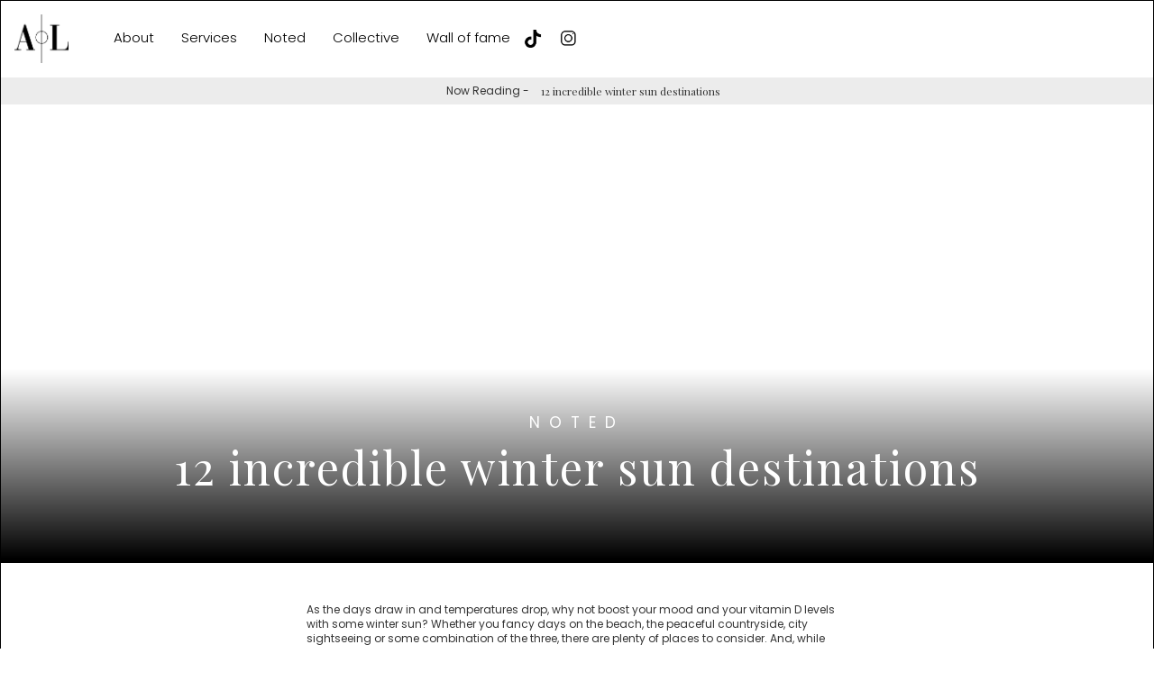

--- FILE ---
content_type: text/html
request_url: https://www.amslux.com/noted/12-incredible-winter-sun-destinations
body_size: 6424
content:
<!DOCTYPE html><!-- This site was created in Webflow. https://webflow.com --><!-- Last Published: Tue Dec 03 2024 20:24:54 GMT+0000 (Coordinated Universal Time) --><html data-wf-domain="www.amslux.com" data-wf-page="653eb71a3d141548681f2bc8" data-wf-site="603fc4f75abf734cd7a0aa0b" data-wf-collection="653eb71a3d141548681f2b99" data-wf-item-slug="12-incredible-winter-sun-destinations"><head><meta charset="utf-8"/><title>12 incredible winter sun destinations | Asmlux</title><meta content="12 incredible winter sun destinations" name="description"/><meta content="width=device-width, initial-scale=1" name="viewport"/><meta content="Webflow" name="generator"/><link href="https://cdn.prod.website-files.com/603fc4f75abf734cd7a0aa0b/css/amslux.webflow.adbb9abc4.css" rel="stylesheet" type="text/css"/><link href="https://fonts.googleapis.com" rel="preconnect"/><link href="https://fonts.gstatic.com" rel="preconnect" crossorigin="anonymous"/><script src="https://ajax.googleapis.com/ajax/libs/webfont/1.6.26/webfont.js" type="text/javascript"></script><script type="text/javascript">WebFont.load({  google: {    families: ["Great Vibes:400","Playfair Display:regular,500,600,700,800,900,italic,500italic,600italic,700italic,800italic,900italic","Oranienbaum:regular","Poppins:100,100italic,200,200italic,300,300italic,regular,italic,500,500italic,600,600italic,700,700italic,800,800italic,900,900italic","Playfair Display:regular,500,600,700,800,900,italic,500italic,600italic,700italic,800italic,900italic"]  }});</script><script type="text/javascript">!function(o,c){var n=c.documentElement,t=" w-mod-";n.className+=t+"js",("ontouchstart"in o||o.DocumentTouch&&c instanceof DocumentTouch)&&(n.className+=t+"touch")}(window,document);</script><link href="https://cdn.prod.website-files.com/603fc4f75abf734cd7a0aa0b/60411a98828ba9440d758ddc_mini.png" rel="shortcut icon" type="image/x-icon"/><link href="https://cdn.prod.website-files.com/603fc4f75abf734cd7a0aa0b/60411a6fcfacd62fc8148fca_favicon.png" rel="apple-touch-icon"/></head><body class="body-2"><div class="mobile-menu-open"><div class="container-19 w-container"><div class="open-menu-div"><a href="/" class="link-block-22 w-inline-block"><img src="https://cdn.prod.website-files.com/603fc4f75abf734cd7a0aa0b/603fc5810184a080df8d17a3_Amslux%20logo.png" loading="lazy" alt="" sizes="59.999996185302734px" srcset="https://cdn.prod.website-files.com/603fc4f75abf734cd7a0aa0b/603fc5810184a080df8d17a3_Amslux%20logo-p-500.png 500w, https://cdn.prod.website-files.com/603fc4f75abf734cd7a0aa0b/603fc5810184a080df8d17a3_Amslux%20logo-p-800.png 800w, https://cdn.prod.website-files.com/603fc4f75abf734cd7a0aa0b/603fc5810184a080df8d17a3_Amslux%20logo.png 1357w" class="image-11"/></a><div class="menu-open"><a href="/about" class="mobile-mnenu-link">About</a><a href="/services" class="mobile-mnenu-link">Services</a><a href="/noted" class="mobile-mnenu-link">Noted</a><a href="/shop-collective" class="mobile-mnenu-link">Collective</a><a href="/wall-of-fame" class="mobile-mnenu-link">Wall of fame</a><a href="https://www.tiktok.com/@amslux" target="_blank" class="link-block-21 w-inline-block"><img src="https://cdn.prod.website-files.com/603fc4f75abf734cd7a0aa0b/63b6e7d02568c09eebee299e_tik-tok.png" loading="lazy" sizes="(max-width: 991px) 100vw, 20px" srcset="https://cdn.prod.website-files.com/603fc4f75abf734cd7a0aa0b/63b6e7d02568c09eebee299e_tik-tok-p-500.png 500w, https://cdn.prod.website-files.com/603fc4f75abf734cd7a0aa0b/63b6e7d02568c09eebee299e_tik-tok.png 512w" alt="" class="instagram"/></a><a href="https://www.instagram.com/amslux/" target="_blank" class="link-block-21 w-inline-block"><img src="https://cdn.prod.website-files.com/603fc4f75abf734cd7a0aa0b/6061975134d3b80b1ac30ee1_0cdfe7f0fd89f893aa661388535512e9.png" loading="lazy" sizes="(max-width: 991px) 100vw, 20px" srcset="https://cdn.prod.website-files.com/603fc4f75abf734cd7a0aa0b/6061975134d3b80b1ac30ee1_0cdfe7f0fd89f893aa661388535512e9-p-500.png 500w, https://cdn.prod.website-files.com/603fc4f75abf734cd7a0aa0b/6061975134d3b80b1ac30ee1_0cdfe7f0fd89f893aa661388535512e9-p-800.png 800w, https://cdn.prod.website-files.com/603fc4f75abf734cd7a0aa0b/6061975134d3b80b1ac30ee1_0cdfe7f0fd89f893aa661388535512e9.png 1600w" alt="" class="instagram"/></a></div><a data-w-id="5a40bc53-4fc0-e04a-98bf-ced7375babcb" href="#" class="link-block-20 w-inline-block"><img src="https://cdn.prod.website-files.com/603fc4f75abf734cd7a0aa0b/63a4d1e67991056675a3df9b_6363879789d89f5aa9f476c6_hamburger-open.svg" loading="lazy" alt="" class="image-12"/></a></div></div></div><div data-collapse="medium" data-animation="default" data-duration="400" data-easing="ease" data-easing2="ease" role="banner" class="navbar-transparent-copy w-nav"><div class="div-block-23"><div class="div-block-24"><div class="now-reading">Now Reading - </div><div class="now-reading-article">12 incredible winter sun destinations</div></div></div></div><div style="background-image:none" class="section-11"><div class="div-block-34"><div class="text-block-14">NOTED</div><h1 class="header-notes-copy">12 incredible winter sun destinations</h1></div></div><div class="section-7"><div data-w-id="bd428e60-7b82-6592-e749-f9a8b440d2dd" class="progress-bar"></div></div><div class="container-9-copy slideup w-container"><div class="div-block-6"><div class="paragraph-2-copy-copy-copy w-richtext"><p><strong>As the days draw in and temperatures drop, why not boost your mood and your vitamin D levels with some winter sun? Whether you fancy days on the beach, the peaceful countryside, city sightseeing or some combination of the three, there are plenty of places to consider. And, while long-haul is always an option, several short-haul destinations also promise some elusive sun rather closer to home.</strong></p><p>‍</p><p>‍</p><h2><strong>Short-haul winter sun destinations</strong></h2><p>‍</p><p>‍</p><figure style="max-width:800pxpx" class="w-richtext-align-fullwidth w-richtext-figure-type-image"><div><img src="https://cdn.prod.website-files.com/604601c5c6c6153c87ca2487/6513506a4e0a87f2f32c0466_0fc84953-0954-4c49-bd12-7d926630b02f.jpg.webp" loading="lazy" alt=""/></div></figure><p>‍</p><h2>1. Canary Islands</h2><p>‍</p><p><strong>A popular year-round holiday destination, the </strong><strong>Canary Islands</strong><strong> are known and loved for their dramatic volcanic landscape and black sand beaches. </strong></p><p>Sunseekers fleeing colder northern climes should head to <strong>Gran Canaria</strong> and <strong>Tenerife</strong>, which both enjoy average winter temperatures of 22°C. Party-lovers might consider trading the slightly lower average temperatures of <strong>Lanzarote</strong> for some of the island’s famous nightlife. Meanwhile, <strong>Fuerteventura</strong>, and particularly the dunes and expansive beaches of Corralejo National Park, is a great choice for a more peaceful break in the Canary Islands.</p><p>‍</p><p>‍</p><p>‍</p><figure style="max-width:800pxpx" class="w-richtext-align-fullwidth w-richtext-figure-type-image"><div><img src="https://cdn.prod.website-files.com/604601c5c6c6153c87ca2487/6513506a4e0a87f2f32c0466_0fc84953-0954-4c49-bd12-7d926630b02f.jpg.webp" loading="lazy" alt=""/></div></figure><h2>2. Balearic Islands</h2><p>‍</p><p><strong>With winter temperatures averaging between 14°C and 16°C, the </strong><strong>Balearic Islands</strong><strong> are a great choice for travellers looking to escape the rain, sleet and snow. Winter is the perfect time to explore the islands on foot or by bike, and also a great opportunity to see some of the best attractions, such as the </strong><strong>cathedral in Palma</strong><strong> or the </strong><strong>pretty port of Mahón</strong><strong>, without having to trek around in the scorching heat. </strong></p><p>The four main Balearic Islands – Majorca, Minorca, Ibiza and Formentera – also all have extensive hiking trails. Majorca also has some of the best cycling in the world. Try the route from Port de Pollensa to Cap de Formentor for stunning views and a workout like none other.</p><p>‍</p><p>‍</p><figure style="max-width:2000pxpx" class="w-richtext-align-fullwidth w-richtext-figure-type-image"><div><img src="https://cdn.prod.website-files.com/604601c5c6c6153c87ca2487/651350c4bfa58e82db12d4ec_Portugal-Madeira-Funchal.jpeg" loading="lazy" alt=""/></div></figure><h2>3. Madeira</h2><p>‍</p><p><strong>While Madeira might not be a sun and beach spot in winter, it certainly promises some sunshine with temperatures hovering around the mid to late teens throughout the winter. Visit the annual Christmas market in the capital, Funchal, for a seasonal experience you won’t find in colder northern climes.</strong></p><p>And, whether viewed from land or the deck of a boat, the New Year’s Eve firework display is just as unmissable. Boat trips around the island are as popular in winter as at other times of year, while hiking through Madeira’s lush semi-tropical forests is often most comfortable during the cooler months.</p><p>‍</p><figure style="max-width:1935pxpx" class="w-richtext-align-fullwidth w-richtext-figure-type-image"><div><img src="https://cdn.prod.website-files.com/604601c5c6c6153c87ca2487/651350e71a98fa3b31566f7c_travel-guide-gq-malta.jpg.webp" loading="lazy" alt=""/></div></figure><h2>4. Malta</h2><p>‍</p><p><strong>Enjoying around twice as many hours of sunshine annually as London, </strong><strong>Malta</strong><strong> is well worth considering for a winter break. Average winter temperatures of between 17°C and 20°C are ideal for enjoying the island in the absence of its summertime crowds. </strong></p><p>‍</p><p>The tiny capital, Valletta, with its grand Baroque architecture, is easy to explore on foot. Alternatively, a guided Segway tour offers a rather different means of locomotion. The winter months are ideal for climbing, both on Malta and its smaller neighbour, Gozo. Try the gorge in Mgarr ix-Xini for spectacular sea views.</p><p>‍</p><p>‍</p><p>‍</p><figure style="max-width:2560pxpx" class="w-richtext-align-fullwidth w-richtext-figure-type-image"><div><img src="https://cdn.prod.website-files.com/604601c5c6c6153c87ca2487/651351175138f9ab8787b853_shutterstock_1037036482v2.jpg" loading="lazy" alt=""/></div></figure><p>‍</p><p>‍</p><h2>5. Egypt</h2><p>‍</p><p><strong>December in Egypt sees average temperatures of 21°C. The diving resorts on the Red Sea are particularly attractive at this time of year when fewer visitors make dive sites less crowded. </strong></p><p>Thistlegorm, Elphinstone Reef and Blue Hole are three diving enthusiast favourites. Inland, the Pyramids at Giza and the Valley of the Kings are year-round attractions. A cruise along Egypt’s Nile is also a must. Meanwhile, Cairo’s museums are a great way to learn more about the history of this beguiling country.</p><p>‍</p><p>‍</p><p><br/></p><h2><strong>Long-haul winter sun destinations</strong></h2><p>‍</p><p>‍</p><figure style="max-width:1920pxpx" class="w-richtext-align-fullwidth w-richtext-figure-type-image"><div><img src="https://cdn.prod.website-files.com/604601c5c6c6153c87ca2487/6513517e3b2a4b90e9d77840_maldives-six-senses-laamu4.jpg" loading="lazy" alt=""/></div></figure><p>‍</p><p>‍</p><h2>6. Maldives</h2><p>‍</p><p><strong>Winter temperatures rarely drop below 24°C in the </strong><strong>Maldives</strong><strong>. With around 1200 islands, there’s plenty of choice: try Cocoa island for diving over coral reefs or Landaa Giraavaru for sea turtles. </strong></p><p>The private island of Baros island is perfect for romantic getaways while Veligandu island has some of the Maldives’ most picturesque overwater bungalows. Away from the beaches, the Grand Friday mosque and the fish market in Male, the capital, promise very different but equally interesting excursions.</p><p>‍</p><p>‍</p><figure style="max-width:640pxpx" class="w-richtext-align-fullwidth w-richtext-figure-type-image"><div><img src="https://cdn.prod.website-files.com/604601c5c6c6153c87ca2487/651351a8ac39c28d3aef21aa_Dubai_Skylines_at_night_(Pexels_3787839).jpg" loading="lazy" alt=""/></div></figure><h2>7. Dubai</h2><p>‍</p><p><strong>For guaranteed winter sun and average daily temperatures of 25°C, you can’t do better than </strong><strong>Dubai</strong><strong>. Whether you fancy paddleboarding, camel riding or splashing in the sea, its Arabian Gulf beaches have something for everyone. </strong></p><p>Try Kite Beach for amazing views of the Burj Al Arab or why not combine shopping with sunbathing at La Mer. Away from the beach, Dubai’s shopping malls, restaurants and nightlife are legendary, and a trip into the desert to see the sunrise over the dunes is simply unmissable.</p><p>‍</p><p>‍</p><p>‍</p><figure style="max-width:750pxpx" class="w-richtext-align-fullwidth w-richtext-figure-type-image"><div><img src="https://cdn.prod.website-files.com/604601c5c6c6153c87ca2487/651351da9b47d1637f85e94a_tulum-mexico-bezienswaardigheden.jpg.webp" loading="lazy" alt=""/></div></figure><p>‍</p><h2>8. Mexico</h2><p>‍</p><p><strong>With average temperatures rarely dipping below 22°C, Mexico is an excellent choice for a winter break. </strong></p><p>As well as cocktails on the beaches of Cancún and Cozumel, why not visit some of Mexico’s Mayan ruins, trek in the Sierra Norte Mountains or swim in the man made pools at the petrified waterfall of Hierve el Agua? Located near Oaxaca, the white rock cliffs that form this waterfall are as Instagram-ready as anything you’ll ever see!</p><p>‍</p><p>‍</p><figure style="max-width:1920pxpx" class="w-richtext-align-fullwidth w-richtext-figure-type-image"><div><img src="https://cdn.prod.website-files.com/604601c5c6c6153c87ca2487/6513520fbfa58e82db14261d_dominican-republic.jpg" loading="lazy" alt=""/></div></figure><p>‍</p><p>‍</p><h2><strong>9. Dominican Republic</strong></h2><p>‍</p><p><strong>Average daily temperatures in winter in the Dominican Republic regularly top 28°C. This makes the beaches an obvious draw for holidaymakers: try Punta Cana if you like combining your sunbathing with golf, or Cabarete Bay for watersports. </strong></p><p>And don’t miss exploring the spectacular interior of the island, which includes Pico Duarte, the tallest mountain in the Caribbean. The colonial architecture, and especially the Gothic cathedral, make the Dominican Republic’s capital, Santo Domingo, another must-see.</p><p>‍</p><p>‍</p><p>‍</p><figure style="max-width:2109pxpx" class="w-richtext-align-fullwidth w-richtext-figure-type-image"><div><img src="https://cdn.prod.website-files.com/604601c5c6c6153c87ca2487/65135244f4b95f517eaab4df_shutterstock_1131084734v2-2109x1406.jpg" loading="lazy" alt=""/></div></figure><p>‍</p><h2>11. Barbados</h2><p><strong>If it’s heat you’re after, what about Barbados? Averaging 29°C in winter, you’ll surely want to spend all day lounging on its glorious beaches. </strong></p><p>In terms of sightseeing, the crystallised limestone formations in Harrison’s Cave are one of the most popular attractions, as are tours exploring the island’s colonial-era past. Back on the coast, try Shark Hole for one of the island’s most dramatic beaches or Carlisle Bay for scuba diving.</p><p><br/></p><p>‍</p><figure style="max-width:1600pxpx" class="w-richtext-align-fullwidth w-richtext-figure-type-image"><div><img src="https://cdn.prod.website-files.com/604601c5c6c6153c87ca2487/6513527303e6f151a5537e8e_island-La-Digue-Seychelles.jpg.webp" loading="lazy" alt=""/></div></figure><p>‍</p><h2>12. Seychelles</h2><p>‍</p><p><strong>Winter temperatures in the Seychelles hover around 27°C. Understandably, most visitors come for the beaches, and there’s plenty of choice across the 115 islands that make up the Seychelles’ archipelago. The beautiful and isolated Petite Anse is well worth seeking out, especially if you like snorkelling or have young children.</strong></p><p>Other attractions include giant tortoises and the mountain rainforests of the Morne Seychellois National Park. If you want to island-hop, <strong>Mahé</strong> is a good initial base and also lets you visit the capital, <strong>Victoria</strong>.</p><p>‍</p></div><div class="enquire-now">To enquire about this please contact Amslux</div><div class="div-block-21"></div><div class="div-block-22"><a href="/noted" class="link-block-17 w-inline-block"><h1 class="discover-more">Discover more on Noted</h1></a></div></div></div><div class="pre-footer"><div class="w-container"><div class="div-block-5"><div class="w-layout-grid grid-13"><div id="w-node-c47f35b3-552d-c0c1-1ef9-23774755255b-ce53e3e9" class="div-block-32"><div class="footer-heading">menu</div><a href="/about" class="footer-link">About</a><a href="/services" class="footer-link">Services</a><a href="/noted" class="footer-link">Noted</a><a href="#" class="footer-link">Fanshop</a><a href="/wall-of-fame" class="footer-link">Wall of fame</a></div><div id="w-node-_784e58f4-ef5d-bca5-3a6c-b535b5074c87-ce53e3e9" class="div-block-32"><div class="footer-heading">services</div><a href="https://www.amslux.com/services/lifestyle-management" class="footer-link">Lifestyle management</a><a href="https://www.amslux.com/services/marketing-advertising" class="footer-link">Marketing &amp; Advertisement</a><a href="https://www.amslux.com/services/management" class="footer-link">Management</a></div><div id="w-node-a2ea0520-acb6-375e-221f-c56d2039f516-ce53e3e9" class="div-block-32"><div class="footer-heading">other</div><a href="/careers" class="footer-link">Careers</a><a href="/privacy-policy" class="footer-link">Privacy policy</a><a href="/terms-conditions" class="footer-link">Terms &amp; Conditions</a></div></div><div class="text-block-3">AMSLUX.com © 2020 All rights reserved.</div><a href="https://www.instagram.com/amslux/" target="_blank" class="social w-inline-block"><img src="https://cdn.prod.website-files.com/603fc4f75abf734cd7a0aa0b/6061975134d3b80b1ac30ee1_0cdfe7f0fd89f893aa661388535512e9.png" loading="lazy" width="20" sizes="20px" alt="" srcset="https://cdn.prod.website-files.com/603fc4f75abf734cd7a0aa0b/6061975134d3b80b1ac30ee1_0cdfe7f0fd89f893aa661388535512e9-p-500.png 500w, https://cdn.prod.website-files.com/603fc4f75abf734cd7a0aa0b/6061975134d3b80b1ac30ee1_0cdfe7f0fd89f893aa661388535512e9-p-800.png 800w, https://cdn.prod.website-files.com/603fc4f75abf734cd7a0aa0b/6061975134d3b80b1ac30ee1_0cdfe7f0fd89f893aa661388535512e9.png 1600w"/></a><a href="https://www.tiktok.com/@amslux" target="_blank" class="social w-inline-block"><img src="https://cdn.prod.website-files.com/603fc4f75abf734cd7a0aa0b/63b6e7d02568c09eebee299e_tik-tok.png" loading="lazy" width="20" sizes="20px" alt="" srcset="https://cdn.prod.website-files.com/603fc4f75abf734cd7a0aa0b/63b6e7d02568c09eebee299e_tik-tok-p-500.png 500w, https://cdn.prod.website-files.com/603fc4f75abf734cd7a0aa0b/63b6e7d02568c09eebee299e_tik-tok.png 512w"/></a></div></div></div><script src="https://d3e54v103j8qbb.cloudfront.net/js/jquery-3.5.1.min.dc5e7f18c8.js?site=603fc4f75abf734cd7a0aa0b" type="text/javascript" integrity="sha256-9/aliU8dGd2tb6OSsuzixeV4y/faTqgFtohetphbbj0=" crossorigin="anonymous"></script><script src="https://cdn.prod.website-files.com/603fc4f75abf734cd7a0aa0b/js/webflow.b4895589d.js" type="text/javascript"></script></body></html>

--- FILE ---
content_type: text/css
request_url: https://cdn.prod.website-files.com/603fc4f75abf734cd7a0aa0b/css/amslux.webflow.adbb9abc4.css
body_size: 19257
content:
html {
  -webkit-text-size-adjust: 100%;
  -ms-text-size-adjust: 100%;
  font-family: sans-serif;
}

body {
  margin: 0;
}

article, aside, details, figcaption, figure, footer, header, hgroup, main, menu, nav, section, summary {
  display: block;
}

audio, canvas, progress, video {
  vertical-align: baseline;
  display: inline-block;
}

audio:not([controls]) {
  height: 0;
  display: none;
}

[hidden], template {
  display: none;
}

a {
  background-color: #0000;
}

a:active, a:hover {
  outline: 0;
}

abbr[title] {
  border-bottom: 1px dotted;
}

b, strong {
  font-weight: bold;
}

dfn {
  font-style: italic;
}

h1 {
  margin: .67em 0;
  font-size: 2em;
}

mark {
  color: #000;
  background: #ff0;
}

small {
  font-size: 80%;
}

sub, sup {
  vertical-align: baseline;
  font-size: 75%;
  line-height: 0;
  position: relative;
}

sup {
  top: -.5em;
}

sub {
  bottom: -.25em;
}

img {
  border: 0;
}

svg:not(:root) {
  overflow: hidden;
}

hr {
  box-sizing: content-box;
  height: 0;
}

pre {
  overflow: auto;
}

code, kbd, pre, samp {
  font-family: monospace;
  font-size: 1em;
}

button, input, optgroup, select, textarea {
  color: inherit;
  font: inherit;
  margin: 0;
}

button {
  overflow: visible;
}

button, select {
  text-transform: none;
}

button, html input[type="button"], input[type="reset"] {
  -webkit-appearance: button;
  cursor: pointer;
}

button[disabled], html input[disabled] {
  cursor: default;
}

button::-moz-focus-inner, input::-moz-focus-inner {
  border: 0;
  padding: 0;
}

input {
  line-height: normal;
}

input[type="checkbox"], input[type="radio"] {
  box-sizing: border-box;
  padding: 0;
}

input[type="number"]::-webkit-inner-spin-button, input[type="number"]::-webkit-outer-spin-button {
  height: auto;
}

input[type="search"] {
  -webkit-appearance: none;
}

input[type="search"]::-webkit-search-cancel-button, input[type="search"]::-webkit-search-decoration {
  -webkit-appearance: none;
}

legend {
  border: 0;
  padding: 0;
}

textarea {
  overflow: auto;
}

optgroup {
  font-weight: bold;
}

table {
  border-collapse: collapse;
  border-spacing: 0;
}

td, th {
  padding: 0;
}

@font-face {
  font-family: webflow-icons;
  src: url("[data-uri]") format("truetype");
  font-weight: normal;
  font-style: normal;
}

[class^="w-icon-"], [class*=" w-icon-"] {
  speak: none;
  font-variant: normal;
  text-transform: none;
  -webkit-font-smoothing: antialiased;
  -moz-osx-font-smoothing: grayscale;
  font-style: normal;
  font-weight: normal;
  line-height: 1;
  font-family: webflow-icons !important;
}

.w-icon-slider-right:before {
  content: "";
}

.w-icon-slider-left:before {
  content: "";
}

.w-icon-nav-menu:before {
  content: "";
}

.w-icon-arrow-down:before, .w-icon-dropdown-toggle:before {
  content: "";
}

.w-icon-file-upload-remove:before {
  content: "";
}

.w-icon-file-upload-icon:before {
  content: "";
}

* {
  box-sizing: border-box;
}

html {
  height: 100%;
}

body {
  color: #333;
  background-color: #fff;
  min-height: 100%;
  margin: 0;
  font-family: Arial, sans-serif;
  font-size: 14px;
  line-height: 20px;
}

img {
  vertical-align: middle;
  max-width: 100%;
  display: inline-block;
}

html.w-mod-touch * {
  background-attachment: scroll !important;
}

.w-block {
  display: block;
}

.w-inline-block {
  max-width: 100%;
  display: inline-block;
}

.w-clearfix:before, .w-clearfix:after {
  content: " ";
  grid-area: 1 / 1 / 2 / 2;
  display: table;
}

.w-clearfix:after {
  clear: both;
}

.w-hidden {
  display: none;
}

.w-button {
  color: #fff;
  line-height: inherit;
  cursor: pointer;
  background-color: #3898ec;
  border: 0;
  border-radius: 0;
  padding: 9px 15px;
  text-decoration: none;
  display: inline-block;
}

input.w-button {
  -webkit-appearance: button;
}

html[data-w-dynpage] [data-w-cloak] {
  color: #0000 !important;
}

.w-code-block {
  margin: unset;
}

pre.w-code-block code {
  all: inherit;
}

.w-optimization {
  display: contents;
}

.w-webflow-badge, .w-webflow-badge > img {
  box-sizing: unset;
  width: unset;
  height: unset;
  max-height: unset;
  max-width: unset;
  min-height: unset;
  min-width: unset;
  margin: unset;
  padding: unset;
  float: unset;
  clear: unset;
  border: unset;
  border-radius: unset;
  background: unset;
  background-image: unset;
  background-position: unset;
  background-size: unset;
  background-repeat: unset;
  background-origin: unset;
  background-clip: unset;
  background-attachment: unset;
  background-color: unset;
  box-shadow: unset;
  transform: unset;
  direction: unset;
  font-family: unset;
  font-weight: unset;
  color: unset;
  font-size: unset;
  line-height: unset;
  font-style: unset;
  font-variant: unset;
  text-align: unset;
  letter-spacing: unset;
  -webkit-text-decoration: unset;
  text-decoration: unset;
  text-indent: unset;
  text-transform: unset;
  list-style-type: unset;
  text-shadow: unset;
  vertical-align: unset;
  cursor: unset;
  white-space: unset;
  word-break: unset;
  word-spacing: unset;
  word-wrap: unset;
  transition: unset;
}

.w-webflow-badge {
  white-space: nowrap;
  cursor: pointer;
  box-shadow: 0 0 0 1px #0000001a, 0 1px 3px #0000001a;
  visibility: visible !important;
  opacity: 1 !important;
  z-index: 2147483647 !important;
  color: #aaadb0 !important;
  overflow: unset !important;
  background-color: #fff !important;
  border-radius: 3px !important;
  width: auto !important;
  height: auto !important;
  margin: 0 !important;
  padding: 6px !important;
  font-size: 12px !important;
  line-height: 14px !important;
  text-decoration: none !important;
  display: inline-block !important;
  position: fixed !important;
  inset: auto 12px 12px auto !important;
  transform: none !important;
}

.w-webflow-badge > img {
  position: unset;
  visibility: unset !important;
  opacity: 1 !important;
  vertical-align: middle !important;
  display: inline-block !important;
}

h1, h2, h3, h4, h5, h6 {
  margin-bottom: 10px;
  font-weight: bold;
}

h1 {
  margin-top: 20px;
  font-size: 38px;
  line-height: 44px;
}

h2 {
  margin-top: 20px;
  font-size: 32px;
  line-height: 36px;
}

h3 {
  margin-top: 20px;
  font-size: 24px;
  line-height: 30px;
}

h4 {
  margin-top: 10px;
  font-size: 18px;
  line-height: 24px;
}

h5 {
  margin-top: 10px;
  font-size: 14px;
  line-height: 20px;
}

h6 {
  margin-top: 10px;
  font-size: 12px;
  line-height: 18px;
}

p {
  margin-top: 0;
  margin-bottom: 10px;
}

blockquote {
  border-left: 5px solid #e2e2e2;
  margin: 0 0 10px;
  padding: 10px 20px;
  font-size: 18px;
  line-height: 22px;
}

figure {
  margin: 0 0 10px;
}

figcaption {
  text-align: center;
  margin-top: 5px;
}

ul, ol {
  margin-top: 0;
  margin-bottom: 10px;
  padding-left: 40px;
}

.w-list-unstyled {
  padding-left: 0;
  list-style: none;
}

.w-embed:before, .w-embed:after {
  content: " ";
  grid-area: 1 / 1 / 2 / 2;
  display: table;
}

.w-embed:after {
  clear: both;
}

.w-video {
  width: 100%;
  padding: 0;
  position: relative;
}

.w-video iframe, .w-video object, .w-video embed {
  border: none;
  width: 100%;
  height: 100%;
  position: absolute;
  top: 0;
  left: 0;
}

fieldset {
  border: 0;
  margin: 0;
  padding: 0;
}

button, [type="button"], [type="reset"] {
  cursor: pointer;
  -webkit-appearance: button;
  border: 0;
}

.w-form {
  margin: 0 0 15px;
}

.w-form-done {
  text-align: center;
  background-color: #ddd;
  padding: 20px;
  display: none;
}

.w-form-fail {
  background-color: #ffdede;
  margin-top: 10px;
  padding: 10px;
  display: none;
}

label {
  margin-bottom: 5px;
  font-weight: bold;
  display: block;
}

.w-input, .w-select {
  color: #333;
  vertical-align: middle;
  background-color: #fff;
  border: 1px solid #ccc;
  width: 100%;
  height: 38px;
  margin-bottom: 10px;
  padding: 8px 12px;
  font-size: 14px;
  line-height: 1.42857;
  display: block;
}

.w-input::placeholder, .w-select::placeholder {
  color: #999;
}

.w-input:focus, .w-select:focus {
  border-color: #3898ec;
  outline: 0;
}

.w-input[disabled], .w-select[disabled], .w-input[readonly], .w-select[readonly], fieldset[disabled] .w-input, fieldset[disabled] .w-select {
  cursor: not-allowed;
}

.w-input[disabled]:not(.w-input-disabled), .w-select[disabled]:not(.w-input-disabled), .w-input[readonly], .w-select[readonly], fieldset[disabled]:not(.w-input-disabled) .w-input, fieldset[disabled]:not(.w-input-disabled) .w-select {
  background-color: #eee;
}

textarea.w-input, textarea.w-select {
  height: auto;
}

.w-select {
  background-color: #f3f3f3;
}

.w-select[multiple] {
  height: auto;
}

.w-form-label {
  cursor: pointer;
  margin-bottom: 0;
  font-weight: normal;
  display: inline-block;
}

.w-radio {
  margin-bottom: 5px;
  padding-left: 20px;
  display: block;
}

.w-radio:before, .w-radio:after {
  content: " ";
  grid-area: 1 / 1 / 2 / 2;
  display: table;
}

.w-radio:after {
  clear: both;
}

.w-radio-input {
  float: left;
  margin: 3px 0 0 -20px;
  line-height: normal;
}

.w-file-upload {
  margin-bottom: 10px;
  display: block;
}

.w-file-upload-input {
  opacity: 0;
  z-index: -100;
  width: .1px;
  height: .1px;
  position: absolute;
  overflow: hidden;
}

.w-file-upload-default, .w-file-upload-uploading, .w-file-upload-success {
  color: #333;
  display: inline-block;
}

.w-file-upload-error {
  margin-top: 10px;
  display: block;
}

.w-file-upload-default.w-hidden, .w-file-upload-uploading.w-hidden, .w-file-upload-error.w-hidden, .w-file-upload-success.w-hidden {
  display: none;
}

.w-file-upload-uploading-btn {
  cursor: pointer;
  background-color: #fafafa;
  border: 1px solid #ccc;
  margin: 0;
  padding: 8px 12px;
  font-size: 14px;
  font-weight: normal;
  display: flex;
}

.w-file-upload-file {
  background-color: #fafafa;
  border: 1px solid #ccc;
  flex-grow: 1;
  justify-content: space-between;
  margin: 0;
  padding: 8px 9px 8px 11px;
  display: flex;
}

.w-file-upload-file-name {
  font-size: 14px;
  font-weight: normal;
  display: block;
}

.w-file-remove-link {
  cursor: pointer;
  width: auto;
  height: auto;
  margin-top: 3px;
  margin-left: 10px;
  padding: 3px;
  display: block;
}

.w-icon-file-upload-remove {
  margin: auto;
  font-size: 10px;
}

.w-file-upload-error-msg {
  color: #ea384c;
  padding: 2px 0;
  display: inline-block;
}

.w-file-upload-info {
  padding: 0 12px;
  line-height: 38px;
  display: inline-block;
}

.w-file-upload-label {
  cursor: pointer;
  background-color: #fafafa;
  border: 1px solid #ccc;
  margin: 0;
  padding: 8px 12px;
  font-size: 14px;
  font-weight: normal;
  display: inline-block;
}

.w-icon-file-upload-icon, .w-icon-file-upload-uploading {
  width: 20px;
  margin-right: 8px;
  display: inline-block;
}

.w-icon-file-upload-uploading {
  height: 20px;
}

.w-container {
  max-width: 940px;
  margin-left: auto;
  margin-right: auto;
}

.w-container:before, .w-container:after {
  content: " ";
  grid-area: 1 / 1 / 2 / 2;
  display: table;
}

.w-container:after {
  clear: both;
}

.w-container .w-row {
  margin-left: -10px;
  margin-right: -10px;
}

.w-row:before, .w-row:after {
  content: " ";
  grid-area: 1 / 1 / 2 / 2;
  display: table;
}

.w-row:after {
  clear: both;
}

.w-row .w-row {
  margin-left: 0;
  margin-right: 0;
}

.w-col {
  float: left;
  width: 100%;
  min-height: 1px;
  padding-left: 10px;
  padding-right: 10px;
  position: relative;
}

.w-col .w-col {
  padding-left: 0;
  padding-right: 0;
}

.w-col-1 {
  width: 8.33333%;
}

.w-col-2 {
  width: 16.6667%;
}

.w-col-3 {
  width: 25%;
}

.w-col-4 {
  width: 33.3333%;
}

.w-col-5 {
  width: 41.6667%;
}

.w-col-6 {
  width: 50%;
}

.w-col-7 {
  width: 58.3333%;
}

.w-col-8 {
  width: 66.6667%;
}

.w-col-9 {
  width: 75%;
}

.w-col-10 {
  width: 83.3333%;
}

.w-col-11 {
  width: 91.6667%;
}

.w-col-12 {
  width: 100%;
}

.w-hidden-main {
  display: none !important;
}

@media screen and (max-width: 991px) {
  .w-container {
    max-width: 728px;
  }

  .w-hidden-main {
    display: inherit !important;
  }

  .w-hidden-medium {
    display: none !important;
  }

  .w-col-medium-1 {
    width: 8.33333%;
  }

  .w-col-medium-2 {
    width: 16.6667%;
  }

  .w-col-medium-3 {
    width: 25%;
  }

  .w-col-medium-4 {
    width: 33.3333%;
  }

  .w-col-medium-5 {
    width: 41.6667%;
  }

  .w-col-medium-6 {
    width: 50%;
  }

  .w-col-medium-7 {
    width: 58.3333%;
  }

  .w-col-medium-8 {
    width: 66.6667%;
  }

  .w-col-medium-9 {
    width: 75%;
  }

  .w-col-medium-10 {
    width: 83.3333%;
  }

  .w-col-medium-11 {
    width: 91.6667%;
  }

  .w-col-medium-12 {
    width: 100%;
  }

  .w-col-stack {
    width: 100%;
    left: auto;
    right: auto;
  }
}

@media screen and (max-width: 767px) {
  .w-hidden-main, .w-hidden-medium {
    display: inherit !important;
  }

  .w-hidden-small {
    display: none !important;
  }

  .w-row, .w-container .w-row {
    margin-left: 0;
    margin-right: 0;
  }

  .w-col {
    width: 100%;
    left: auto;
    right: auto;
  }

  .w-col-small-1 {
    width: 8.33333%;
  }

  .w-col-small-2 {
    width: 16.6667%;
  }

  .w-col-small-3 {
    width: 25%;
  }

  .w-col-small-4 {
    width: 33.3333%;
  }

  .w-col-small-5 {
    width: 41.6667%;
  }

  .w-col-small-6 {
    width: 50%;
  }

  .w-col-small-7 {
    width: 58.3333%;
  }

  .w-col-small-8 {
    width: 66.6667%;
  }

  .w-col-small-9 {
    width: 75%;
  }

  .w-col-small-10 {
    width: 83.3333%;
  }

  .w-col-small-11 {
    width: 91.6667%;
  }

  .w-col-small-12 {
    width: 100%;
  }
}

@media screen and (max-width: 479px) {
  .w-container {
    max-width: none;
  }

  .w-hidden-main, .w-hidden-medium, .w-hidden-small {
    display: inherit !important;
  }

  .w-hidden-tiny {
    display: none !important;
  }

  .w-col {
    width: 100%;
  }

  .w-col-tiny-1 {
    width: 8.33333%;
  }

  .w-col-tiny-2 {
    width: 16.6667%;
  }

  .w-col-tiny-3 {
    width: 25%;
  }

  .w-col-tiny-4 {
    width: 33.3333%;
  }

  .w-col-tiny-5 {
    width: 41.6667%;
  }

  .w-col-tiny-6 {
    width: 50%;
  }

  .w-col-tiny-7 {
    width: 58.3333%;
  }

  .w-col-tiny-8 {
    width: 66.6667%;
  }

  .w-col-tiny-9 {
    width: 75%;
  }

  .w-col-tiny-10 {
    width: 83.3333%;
  }

  .w-col-tiny-11 {
    width: 91.6667%;
  }

  .w-col-tiny-12 {
    width: 100%;
  }
}

.w-widget {
  position: relative;
}

.w-widget-map {
  width: 100%;
  height: 400px;
}

.w-widget-map label {
  width: auto;
  display: inline;
}

.w-widget-map img {
  max-width: inherit;
}

.w-widget-map .gm-style-iw {
  text-align: center;
}

.w-widget-map .gm-style-iw > button {
  display: none !important;
}

.w-widget-twitter {
  overflow: hidden;
}

.w-widget-twitter-count-shim {
  vertical-align: top;
  text-align: center;
  background: #fff;
  border: 1px solid #758696;
  border-radius: 3px;
  width: 28px;
  height: 20px;
  display: inline-block;
  position: relative;
}

.w-widget-twitter-count-shim * {
  pointer-events: none;
  -webkit-user-select: none;
  user-select: none;
}

.w-widget-twitter-count-shim .w-widget-twitter-count-inner {
  text-align: center;
  color: #999;
  font-family: serif;
  font-size: 15px;
  line-height: 12px;
  position: relative;
}

.w-widget-twitter-count-shim .w-widget-twitter-count-clear {
  display: block;
  position: relative;
}

.w-widget-twitter-count-shim.w--large {
  width: 36px;
  height: 28px;
}

.w-widget-twitter-count-shim.w--large .w-widget-twitter-count-inner {
  font-size: 18px;
  line-height: 18px;
}

.w-widget-twitter-count-shim:not(.w--vertical) {
  margin-left: 5px;
  margin-right: 8px;
}

.w-widget-twitter-count-shim:not(.w--vertical).w--large {
  margin-left: 6px;
}

.w-widget-twitter-count-shim:not(.w--vertical):before, .w-widget-twitter-count-shim:not(.w--vertical):after {
  content: " ";
  pointer-events: none;
  border: solid #0000;
  width: 0;
  height: 0;
  position: absolute;
  top: 50%;
  left: 0;
}

.w-widget-twitter-count-shim:not(.w--vertical):before {
  border-width: 4px;
  border-color: #75869600 #5d6c7b #75869600 #75869600;
  margin-top: -4px;
  margin-left: -9px;
}

.w-widget-twitter-count-shim:not(.w--vertical).w--large:before {
  border-width: 5px;
  margin-top: -5px;
  margin-left: -10px;
}

.w-widget-twitter-count-shim:not(.w--vertical):after {
  border-width: 4px;
  border-color: #fff0 #fff #fff0 #fff0;
  margin-top: -4px;
  margin-left: -8px;
}

.w-widget-twitter-count-shim:not(.w--vertical).w--large:after {
  border-width: 5px;
  margin-top: -5px;
  margin-left: -9px;
}

.w-widget-twitter-count-shim.w--vertical {
  width: 61px;
  height: 33px;
  margin-bottom: 8px;
}

.w-widget-twitter-count-shim.w--vertical:before, .w-widget-twitter-count-shim.w--vertical:after {
  content: " ";
  pointer-events: none;
  border: solid #0000;
  width: 0;
  height: 0;
  position: absolute;
  top: 100%;
  left: 50%;
}

.w-widget-twitter-count-shim.w--vertical:before {
  border-width: 5px;
  border-color: #5d6c7b #75869600 #75869600;
  margin-left: -5px;
}

.w-widget-twitter-count-shim.w--vertical:after {
  border-width: 4px;
  border-color: #fff #fff0 #fff0;
  margin-left: -4px;
}

.w-widget-twitter-count-shim.w--vertical .w-widget-twitter-count-inner {
  font-size: 18px;
  line-height: 22px;
}

.w-widget-twitter-count-shim.w--vertical.w--large {
  width: 76px;
}

.w-background-video {
  color: #fff;
  height: 500px;
  position: relative;
  overflow: hidden;
}

.w-background-video > video {
  object-fit: cover;
  z-index: -100;
  background-position: 50%;
  background-size: cover;
  width: 100%;
  height: 100%;
  margin: auto;
  position: absolute;
  inset: -100%;
}

.w-background-video > video::-webkit-media-controls-start-playback-button {
  -webkit-appearance: none;
  display: none !important;
}

.w-background-video--control {
  background-color: #0000;
  padding: 0;
  position: absolute;
  bottom: 1em;
  right: 1em;
}

.w-background-video--control > [hidden] {
  display: none !important;
}

.w-slider {
  text-align: center;
  clear: both;
  -webkit-tap-highlight-color: #0000;
  tap-highlight-color: #0000;
  background: #ddd;
  height: 300px;
  position: relative;
}

.w-slider-mask {
  z-index: 1;
  white-space: nowrap;
  height: 100%;
  display: block;
  position: relative;
  left: 0;
  right: 0;
  overflow: hidden;
}

.w-slide {
  vertical-align: top;
  white-space: normal;
  text-align: left;
  width: 100%;
  height: 100%;
  display: inline-block;
  position: relative;
}

.w-slider-nav {
  z-index: 2;
  text-align: center;
  -webkit-tap-highlight-color: #0000;
  tap-highlight-color: #0000;
  height: 40px;
  margin: auto;
  padding-top: 10px;
  position: absolute;
  inset: auto 0 0;
}

.w-slider-nav.w-round > div {
  border-radius: 100%;
}

.w-slider-nav.w-num > div {
  font-size: inherit;
  line-height: inherit;
  width: auto;
  height: auto;
  padding: .2em .5em;
}

.w-slider-nav.w-shadow > div {
  box-shadow: 0 0 3px #3336;
}

.w-slider-nav-invert {
  color: #fff;
}

.w-slider-nav-invert > div {
  background-color: #2226;
}

.w-slider-nav-invert > div.w-active {
  background-color: #222;
}

.w-slider-dot {
  cursor: pointer;
  background-color: #fff6;
  width: 1em;
  height: 1em;
  margin: 0 3px .5em;
  transition: background-color .1s, color .1s;
  display: inline-block;
  position: relative;
}

.w-slider-dot.w-active {
  background-color: #fff;
}

.w-slider-dot:focus {
  outline: none;
  box-shadow: 0 0 0 2px #fff;
}

.w-slider-dot:focus.w-active {
  box-shadow: none;
}

.w-slider-arrow-left, .w-slider-arrow-right {
  cursor: pointer;
  color: #fff;
  -webkit-tap-highlight-color: #0000;
  tap-highlight-color: #0000;
  -webkit-user-select: none;
  user-select: none;
  width: 80px;
  margin: auto;
  font-size: 40px;
  position: absolute;
  inset: 0;
  overflow: hidden;
}

.w-slider-arrow-left [class^="w-icon-"], .w-slider-arrow-right [class^="w-icon-"], .w-slider-arrow-left [class*=" w-icon-"], .w-slider-arrow-right [class*=" w-icon-"] {
  position: absolute;
}

.w-slider-arrow-left:focus, .w-slider-arrow-right:focus {
  outline: 0;
}

.w-slider-arrow-left {
  z-index: 3;
  right: auto;
}

.w-slider-arrow-right {
  z-index: 4;
  left: auto;
}

.w-icon-slider-left, .w-icon-slider-right {
  width: 1em;
  height: 1em;
  margin: auto;
  inset: 0;
}

.w-slider-aria-label {
  clip: rect(0 0 0 0);
  border: 0;
  width: 1px;
  height: 1px;
  margin: -1px;
  padding: 0;
  position: absolute;
  overflow: hidden;
}

.w-slider-force-show {
  display: block !important;
}

.w-dropdown {
  text-align: left;
  z-index: 900;
  margin-left: auto;
  margin-right: auto;
  display: inline-block;
  position: relative;
}

.w-dropdown-btn, .w-dropdown-toggle, .w-dropdown-link {
  vertical-align: top;
  color: #222;
  text-align: left;
  white-space: nowrap;
  margin-left: auto;
  margin-right: auto;
  padding: 20px;
  text-decoration: none;
  position: relative;
}

.w-dropdown-toggle {
  -webkit-user-select: none;
  user-select: none;
  cursor: pointer;
  padding-right: 40px;
  display: inline-block;
}

.w-dropdown-toggle:focus {
  outline: 0;
}

.w-icon-dropdown-toggle {
  width: 1em;
  height: 1em;
  margin: auto 20px auto auto;
  position: absolute;
  top: 0;
  bottom: 0;
  right: 0;
}

.w-dropdown-list {
  background: #ddd;
  min-width: 100%;
  display: none;
  position: absolute;
}

.w-dropdown-list.w--open {
  display: block;
}

.w-dropdown-link {
  color: #222;
  padding: 10px 20px;
  display: block;
}

.w-dropdown-link.w--current {
  color: #0082f3;
}

.w-dropdown-link:focus {
  outline: 0;
}

@media screen and (max-width: 767px) {
  .w-nav-brand {
    padding-left: 10px;
  }
}

.w-lightbox-backdrop {
  cursor: auto;
  letter-spacing: normal;
  text-indent: 0;
  text-shadow: none;
  text-transform: none;
  visibility: visible;
  white-space: normal;
  word-break: normal;
  word-spacing: normal;
  word-wrap: normal;
  color: #fff;
  text-align: center;
  z-index: 2000;
  opacity: 0;
  -webkit-user-select: none;
  -moz-user-select: none;
  -webkit-tap-highlight-color: transparent;
  background: #000000e6;
  outline: 0;
  font-family: Helvetica Neue, Helvetica, Ubuntu, Segoe UI, Verdana, sans-serif;
  font-size: 17px;
  font-style: normal;
  font-weight: 300;
  line-height: 1.2;
  list-style: disc;
  position: fixed;
  inset: 0;
  -webkit-transform: translate(0);
}

.w-lightbox-backdrop, .w-lightbox-container {
  -webkit-overflow-scrolling: touch;
  height: 100%;
  overflow: auto;
}

.w-lightbox-content {
  height: 100vh;
  position: relative;
  overflow: hidden;
}

.w-lightbox-view {
  opacity: 0;
  width: 100vw;
  height: 100vh;
  position: absolute;
}

.w-lightbox-view:before {
  content: "";
  height: 100vh;
}

.w-lightbox-group, .w-lightbox-group .w-lightbox-view, .w-lightbox-group .w-lightbox-view:before {
  height: 86vh;
}

.w-lightbox-frame, .w-lightbox-view:before {
  vertical-align: middle;
  display: inline-block;
}

.w-lightbox-figure {
  margin: 0;
  position: relative;
}

.w-lightbox-group .w-lightbox-figure {
  cursor: pointer;
}

.w-lightbox-img {
  width: auto;
  max-width: none;
  height: auto;
}

.w-lightbox-image {
  float: none;
  max-width: 100vw;
  max-height: 100vh;
  display: block;
}

.w-lightbox-group .w-lightbox-image {
  max-height: 86vh;
}

.w-lightbox-caption {
  text-align: left;
  text-overflow: ellipsis;
  white-space: nowrap;
  background: #0006;
  padding: .5em 1em;
  position: absolute;
  bottom: 0;
  left: 0;
  right: 0;
  overflow: hidden;
}

.w-lightbox-embed {
  width: 100%;
  height: 100%;
  position: absolute;
  inset: 0;
}

.w-lightbox-control {
  cursor: pointer;
  background-position: center;
  background-repeat: no-repeat;
  background-size: 24px;
  width: 4em;
  transition: all .3s;
  position: absolute;
  top: 0;
}

.w-lightbox-left {
  background-image: url("[data-uri]");
  display: none;
  bottom: 0;
  left: 0;
}

.w-lightbox-right {
  background-image: url("[data-uri]");
  display: none;
  bottom: 0;
  right: 0;
}

.w-lightbox-close {
  background-image: url("[data-uri]");
  background-size: 18px;
  height: 2.6em;
  right: 0;
}

.w-lightbox-strip {
  white-space: nowrap;
  padding: 0 1vh;
  line-height: 0;
  position: absolute;
  bottom: 0;
  left: 0;
  right: 0;
  overflow: auto hidden;
}

.w-lightbox-item {
  box-sizing: content-box;
  cursor: pointer;
  width: 10vh;
  padding: 2vh 1vh;
  display: inline-block;
  -webkit-transform: translate3d(0, 0, 0);
}

.w-lightbox-active {
  opacity: .3;
}

.w-lightbox-thumbnail {
  background: #222;
  height: 10vh;
  position: relative;
  overflow: hidden;
}

.w-lightbox-thumbnail-image {
  position: absolute;
  top: 0;
  left: 0;
}

.w-lightbox-thumbnail .w-lightbox-tall {
  width: 100%;
  top: 50%;
  transform: translate(0, -50%);
}

.w-lightbox-thumbnail .w-lightbox-wide {
  height: 100%;
  left: 50%;
  transform: translate(-50%);
}

.w-lightbox-spinner {
  box-sizing: border-box;
  border: 5px solid #0006;
  border-radius: 50%;
  width: 40px;
  height: 40px;
  margin-top: -20px;
  margin-left: -20px;
  animation: .8s linear infinite spin;
  position: absolute;
  top: 50%;
  left: 50%;
}

.w-lightbox-spinner:after {
  content: "";
  border: 3px solid #0000;
  border-bottom-color: #fff;
  border-radius: 50%;
  position: absolute;
  inset: -4px;
}

.w-lightbox-hide {
  display: none;
}

.w-lightbox-noscroll {
  overflow: hidden;
}

@media (min-width: 768px) {
  .w-lightbox-content {
    height: 96vh;
    margin-top: 2vh;
  }

  .w-lightbox-view, .w-lightbox-view:before {
    height: 96vh;
  }

  .w-lightbox-group, .w-lightbox-group .w-lightbox-view, .w-lightbox-group .w-lightbox-view:before {
    height: 84vh;
  }

  .w-lightbox-image {
    max-width: 96vw;
    max-height: 96vh;
  }

  .w-lightbox-group .w-lightbox-image {
    max-width: 82.3vw;
    max-height: 84vh;
  }

  .w-lightbox-left, .w-lightbox-right {
    opacity: .5;
    display: block;
  }

  .w-lightbox-close {
    opacity: .8;
  }

  .w-lightbox-control:hover {
    opacity: 1;
  }
}

.w-lightbox-inactive, .w-lightbox-inactive:hover {
  opacity: 0;
}

.w-richtext:before, .w-richtext:after {
  content: " ";
  grid-area: 1 / 1 / 2 / 2;
  display: table;
}

.w-richtext:after {
  clear: both;
}

.w-richtext[contenteditable="true"]:before, .w-richtext[contenteditable="true"]:after {
  white-space: initial;
}

.w-richtext ol, .w-richtext ul {
  overflow: hidden;
}

.w-richtext .w-richtext-figure-selected.w-richtext-figure-type-video div:after, .w-richtext .w-richtext-figure-selected[data-rt-type="video"] div:after, .w-richtext .w-richtext-figure-selected.w-richtext-figure-type-image div, .w-richtext .w-richtext-figure-selected[data-rt-type="image"] div {
  outline: 2px solid #2895f7;
}

.w-richtext figure.w-richtext-figure-type-video > div:after, .w-richtext figure[data-rt-type="video"] > div:after {
  content: "";
  display: none;
  position: absolute;
  inset: 0;
}

.w-richtext figure {
  max-width: 60%;
  position: relative;
}

.w-richtext figure > div:before {
  cursor: default !important;
}

.w-richtext figure img {
  width: 100%;
}

.w-richtext figure figcaption.w-richtext-figcaption-placeholder {
  opacity: .6;
}

.w-richtext figure div {
  color: #0000;
  font-size: 0;
}

.w-richtext figure.w-richtext-figure-type-image, .w-richtext figure[data-rt-type="image"] {
  display: table;
}

.w-richtext figure.w-richtext-figure-type-image > div, .w-richtext figure[data-rt-type="image"] > div {
  display: inline-block;
}

.w-richtext figure.w-richtext-figure-type-image > figcaption, .w-richtext figure[data-rt-type="image"] > figcaption {
  caption-side: bottom;
  display: table-caption;
}

.w-richtext figure.w-richtext-figure-type-video, .w-richtext figure[data-rt-type="video"] {
  width: 60%;
  height: 0;
}

.w-richtext figure.w-richtext-figure-type-video iframe, .w-richtext figure[data-rt-type="video"] iframe {
  width: 100%;
  height: 100%;
  position: absolute;
  top: 0;
  left: 0;
}

.w-richtext figure.w-richtext-figure-type-video > div, .w-richtext figure[data-rt-type="video"] > div {
  width: 100%;
}

.w-richtext figure.w-richtext-align-center {
  clear: both;
  margin-left: auto;
  margin-right: auto;
}

.w-richtext figure.w-richtext-align-center.w-richtext-figure-type-image > div, .w-richtext figure.w-richtext-align-center[data-rt-type="image"] > div {
  max-width: 100%;
}

.w-richtext figure.w-richtext-align-normal {
  clear: both;
}

.w-richtext figure.w-richtext-align-fullwidth {
  text-align: center;
  clear: both;
  width: 100%;
  max-width: 100%;
  margin-left: auto;
  margin-right: auto;
  display: block;
}

.w-richtext figure.w-richtext-align-fullwidth > div {
  padding-bottom: inherit;
  display: inline-block;
}

.w-richtext figure.w-richtext-align-fullwidth > figcaption {
  display: block;
}

.w-richtext figure.w-richtext-align-floatleft {
  float: left;
  clear: none;
  margin-right: 15px;
}

.w-richtext figure.w-richtext-align-floatright {
  float: right;
  clear: none;
  margin-left: 15px;
}

.w-nav {
  z-index: 1000;
  background: #ddd;
  position: relative;
}

.w-nav:before, .w-nav:after {
  content: " ";
  grid-area: 1 / 1 / 2 / 2;
  display: table;
}

.w-nav:after {
  clear: both;
}

.w-nav-brand {
  float: left;
  color: #333;
  text-decoration: none;
  position: relative;
}

.w-nav-link {
  vertical-align: top;
  color: #222;
  text-align: left;
  margin-left: auto;
  margin-right: auto;
  padding: 20px;
  text-decoration: none;
  display: inline-block;
  position: relative;
}

.w-nav-link.w--current {
  color: #0082f3;
}

.w-nav-menu {
  float: right;
  position: relative;
}

[data-nav-menu-open] {
  text-align: center;
  background: #c8c8c8;
  min-width: 200px;
  position: absolute;
  top: 100%;
  left: 0;
  right: 0;
  overflow: visible;
  display: block !important;
}

.w--nav-link-open {
  display: block;
  position: relative;
}

.w-nav-overlay {
  width: 100%;
  display: none;
  position: absolute;
  top: 100%;
  left: 0;
  right: 0;
  overflow: hidden;
}

.w-nav-overlay [data-nav-menu-open] {
  top: 0;
}

.w-nav[data-animation="over-left"] .w-nav-overlay {
  width: auto;
}

.w-nav[data-animation="over-left"] .w-nav-overlay, .w-nav[data-animation="over-left"] [data-nav-menu-open] {
  z-index: 1;
  top: 0;
  right: auto;
}

.w-nav[data-animation="over-right"] .w-nav-overlay {
  width: auto;
}

.w-nav[data-animation="over-right"] .w-nav-overlay, .w-nav[data-animation="over-right"] [data-nav-menu-open] {
  z-index: 1;
  top: 0;
  left: auto;
}

.w-nav-button {
  float: right;
  cursor: pointer;
  -webkit-tap-highlight-color: #0000;
  tap-highlight-color: #0000;
  -webkit-user-select: none;
  user-select: none;
  padding: 18px;
  font-size: 24px;
  display: none;
  position: relative;
}

.w-nav-button:focus {
  outline: 0;
}

.w-nav-button.w--open {
  color: #fff;
  background-color: #c8c8c8;
}

.w-nav[data-collapse="all"] .w-nav-menu {
  display: none;
}

.w-nav[data-collapse="all"] .w-nav-button, .w--nav-dropdown-open, .w--nav-dropdown-toggle-open {
  display: block;
}

.w--nav-dropdown-list-open {
  position: static;
}

@media screen and (max-width: 991px) {
  .w-nav[data-collapse="medium"] .w-nav-menu {
    display: none;
  }

  .w-nav[data-collapse="medium"] .w-nav-button {
    display: block;
  }
}

@media screen and (max-width: 767px) {
  .w-nav[data-collapse="small"] .w-nav-menu {
    display: none;
  }

  .w-nav[data-collapse="small"] .w-nav-button {
    display: block;
  }

  .w-nav-brand {
    padding-left: 10px;
  }
}

@media screen and (max-width: 479px) {
  .w-nav[data-collapse="tiny"] .w-nav-menu {
    display: none;
  }

  .w-nav[data-collapse="tiny"] .w-nav-button {
    display: block;
  }
}

.w-tabs {
  position: relative;
}

.w-tabs:before, .w-tabs:after {
  content: " ";
  grid-area: 1 / 1 / 2 / 2;
  display: table;
}

.w-tabs:after {
  clear: both;
}

.w-tab-menu {
  position: relative;
}

.w-tab-link {
  vertical-align: top;
  text-align: left;
  cursor: pointer;
  color: #222;
  background-color: #ddd;
  padding: 9px 30px;
  text-decoration: none;
  display: inline-block;
  position: relative;
}

.w-tab-link.w--current {
  background-color: #c8c8c8;
}

.w-tab-link:focus {
  outline: 0;
}

.w-tab-content {
  display: block;
  position: relative;
  overflow: hidden;
}

.w-tab-pane {
  display: none;
  position: relative;
}

.w--tab-active {
  display: block;
}

@media screen and (max-width: 479px) {
  .w-tab-link {
    display: block;
  }
}

.w-ix-emptyfix:after {
  content: "";
}

@keyframes spin {
  0% {
    transform: rotate(0);
  }

  100% {
    transform: rotate(360deg);
  }
}

.w-dyn-empty {
  background-color: #ddd;
  padding: 10px;
}

.w-dyn-hide, .w-dyn-bind-empty, .w-condition-invisible {
  display: none !important;
}

.wf-layout-layout {
  display: grid;
}

.w-code-component > * {
  width: 100%;
  height: 100%;
  position: absolute;
  top: 0;
  left: 0;
}

.w-layout-grid {
  grid-row-gap: 16px;
  grid-column-gap: 16px;
  grid-template-rows: auto auto;
  grid-template-columns: 1fr 1fr;
  grid-auto-columns: 1fr;
  display: grid;
}

body {
  color: #333;
  font-family: Arial, Helvetica Neue, Helvetica, sans-serif;
  font-size: 14px;
  line-height: 20px;
}

h2 {
  margin-top: 20px;
  margin-bottom: 10px;
  font-family: Playfair Display, sans-serif;
  font-size: 35px;
  font-weight: 400;
  line-height: 1.4em;
}

h4 {
  margin-top: 10px;
  margin-bottom: 10px;
  font-family: Playfair Display, sans-serif;
  font-size: 16px;
  font-weight: 400;
  line-height: 24px;
}

p {
  color: #000c;
  margin-bottom: 10px;
  font-family: Poppins, sans-serif;
  font-size: 12px;
  font-weight: 300;
}

li {
  font-family: Poppins, sans-serif;
  font-size: 12px;
  font-weight: 400;
  line-height: 18px;
}

strong {
  font-weight: 400;
}

.section {
  clear: none;
  min-height: auto;
  margin-top: 0;
  padding-top: 509px;
  padding-bottom: 50px;
  position: static;
  bottom: auto;
}

.container {
  max-width: 1200px;
  max-height: none;
  padding-left: 20px;
  padding-right: 20px;
}

.sticky-nav {
  z-index: 1;
  background-color: #fff;
  padding: 10px 20px;
  position: sticky;
  top: 0;
}

.nav-grid {
  grid-column-gap: 20px;
  grid-row-gap: 20px;
  grid-template-rows: auto;
  grid-template-columns: 1fr max-content max-content max-content;
  grid-auto-columns: max-content;
  grid-auto-flow: column;
  justify-content: flex-start;
  align-items: center;
  width: 100%;
  margin: 0;
  padding: 0;
  display: grid;
}

.nav-logo-link {
  height: 60px;
  margin-left: 0;
  margin-right: 0;
  padding: 0;
  display: block;
}

.nav-logo {
  object-fit: contain;
  object-position: 0% 50%;
  width: auto;
  height: 100%;
}

.nav-link {
  color: #444;
  margin-left: 0;
  margin-right: 0;
  padding: 10px 0;
  font-family: Arial, Helvetica Neue, Helvetica, sans-serif;
  text-decoration: none;
  display: block;
}

.nav-link:hover {
  text-decoration: underline;
}

.grid {
  grid-template-rows: auto;
}

.footer-link {
  color: #000;
  padding-bottom: 6px;
  font-family: Poppins, sans-serif;
  font-size: 10px;
  font-weight: 300;
  text-decoration: none;
}

.text-block {
  padding-top: 16px;
  font-size: 10px;
}

.text-block-2 {
  padding-top: 12px;
  font-size: 10px;
}

.footer-text-right {
  text-align: right;
  align-items: stretch;
  padding-top: 12px;
  font-size: 10px;
  display: block;
}

.sticky-nav-2 {
  z-index: 1;
  background-color: #f4f4f4;
  padding: 20px;
  position: sticky;
  top: 0;
}

.nav-link-2 {
  color: #444;
  margin-left: 0;
  margin-right: 0;
  padding: 10px 0;
  text-decoration: none;
  display: block;
}

.nav-link-2:hover {
  text-decoration: underline;
}

.footer {
  text-align: center;
  align-items: flex-start;
  padding-top: 60px;
  padding-bottom: 40px;
}

.footer-flex-container {
  text-align: left;
  justify-content: space-between;
  margin-bottom: 40px;
  display: flex;
}

.footer-logo-link {
  flex: 0 auto;
  min-width: 60px;
  max-height: 60px;
}

.footer-image {
  object-fit: contain;
  object-position: 0% 50%;
  width: 100%;
  height: 100%;
}

.footer-heading {
  letter-spacing: 2px;
  text-transform: uppercase;
  margin-top: 0;
  margin-bottom: 19px;
  font-family: Poppins, sans-serif;
  font-size: 10px;
  font-weight: 500;
  line-height: 1.5;
}

.footer-link-2 {
  color: #444;
  margin-bottom: 10px;
  text-decoration: none;
  display: block;
}

.footer-link-2:hover {
  text-decoration: underline;
}

.body {
  object-fit: fill;
}

.button {
  display: none;
}

.section-2 {
  min-height: 100vh;
  max-height: none;
}

.container-2 {
  grid-template-rows: auto;
  grid-template-columns: 1fr;
  grid-auto-columns: 1fr;
  place-content: stretch center;
  align-items: center;
  min-height: 100vh;
  display: flex;
}

.heading {
  color: #000;
  text-align: center;
  letter-spacing: 20px;
  font-family: Arial, Helvetica Neue, Helvetica, sans-serif;
  font-size: 15px;
  font-weight: 400;
}

.image {
  text-align: center;
  margin-left: auto;
  margin-right: auto;
  display: block;
}

.utility-page-wrap {
  background-color: #080808;
  justify-content: center;
  align-items: center;
  height: 100vh;
  max-height: 100%;
  display: flex;
}

.utility-page-content {
  text-align: center;
  flex-direction: column;
  width: 260px;
  display: flex;
}

.utility-page-form {
  flex-direction: column;
  justify-content: center;
  align-items: center;
  margin-left: auto;
  margin-right: auto;
  display: flex;
}

.submit-button {
  color: #fff;
  letter-spacing: 2px;
  text-transform: uppercase;
  background-color: #000;
  border-radius: 20px;
  margin-left: 38px;
  margin-right: 38px;
  padding: 3px 16px;
  font-size: 8px;
}

.heading-2 {
  font-size: 20px;
}

.heading-3 {
  color: #fff;
  text-align: left;
  letter-spacing: 10px;
  flex-direction: row;
  justify-content: center;
  align-items: center;
  margin-left: auto;
  margin-right: auto;
  padding-left: 15px;
  font-size: 8px;
  font-weight: 400;
  display: flex;
}

.image-2 {
  margin-left: auto;
  margin-right: auto;
  display: block;
}

.text-field {
  color: #fff;
  text-transform: uppercase;
  background-color: #000;
  border: 1px #000;
  border-radius: 20px;
  margin-top: 15px;
  padding-top: 8px;
  padding-bottom: 8px;
  padding-left: 22px;
  font-size: 8px;
  font-weight: 400;
}

.background-video {
  z-index: -1;
  object-fit: contain;
  background-color: #000000ed;
  min-height: 100vh;
  margin-top: -100vh;
  display: block;
  overflow: hidden;
}

.heading-4 {
  color: #fff;
  letter-spacing: 2px;
  text-transform: uppercase;
  margin-top: 10px;
  margin-bottom: 20px;
  font-family: Arial, Helvetica Neue, Helvetica, sans-serif;
  font-size: 8px;
  font-weight: 400;
  line-height: 12px;
}

.navbar {
  background-color: #fff0;
  margin-bottom: -90px;
}

.container-3 {
  max-width: 1200px;
  max-height: none;
  padding-top: 15px;
  padding-bottom: 15px;
}

.nav-link-3 {
  text-transform: uppercase;
  font-family: Verdana, Geneva, sans-serif;
}

.menu-link {
  color: #000;
  letter-spacing: 2px;
  text-transform: uppercase;
  font-family: Poppins, sans-serif;
  font-size: 10px;
  text-decoration: none;
}

.menu-link.w--current {
  color: #000;
  text-decoration: underline;
}

.container-4 {
  justify-content: space-between;
  align-items: stretch;
  max-width: 1200px;
  min-height: 100vh;
  margin-left: auto;
  margin-right: auto;
  display: flex;
}

.background-video-2 {
  background-color: #0000007a;
  min-height: 100vh;
  margin-top: 0;
}

.div-block {
  flex-flow: column;
  flex: 0 auto;
  place-content: space-around center;
  align-items: stretch;
  display: flex;
}

.heading-5 {
  text-align: center;
  letter-spacing: 20px;
  text-transform: uppercase;
  margin-bottom: 30px;
  font-family: Arial, Helvetica Neue, Helvetica, sans-serif;
  font-size: 50px;
  font-weight: 400;
}

.paragraph {
  text-align: center;
  letter-spacing: 4px;
  text-transform: uppercase;
  max-width: 300px;
  padding-top: 20px;
  padding-bottom: 20px;
  font-family: Poppins, sans-serif;
  font-size: 10px;
  font-weight: 400;
  line-height: 15px;
}

.line-button {
  text-align: center;
  letter-spacing: 2px;
  text-transform: uppercase;
  background-color: #0000;
  border: 1px solid #fff;
  border-radius: 1px;
  padding: 5px 30px;
  font-family: Poppins, sans-serif;
  font-size: 10px;
}

.div-block-2 {
  text-align: left;
  justify-content: center;
  align-items: center;
  display: flex;
}

.heading-6 {
  text-align: center;
  letter-spacing: 5px;
  text-transform: uppercase;
  font-size: 15px;
  font-weight: 400;
}

.image-3 {
  text-align: center;
  margin-left: auto;
  margin-right: auto;
  padding-bottom: 26px;
  display: block;
}

.noted {
  margin-top: 0;
  margin-bottom: 0;
  padding: 100px 15px;
}

.container-5 {
  max-width: 1200px;
}

.grid-2 {
  grid-template-rows: auto;
  grid-template-columns: 1fr 1fr 1fr;
}

.cms-heading-noted-page {
  text-align: center;
  margin-top: 0;
  font-family: Playfair Display, sans-serif;
  font-size: 20px;
  font-weight: 400;
  line-height: 23px;
}

.body-text {
  color: #000000b3;
  text-align: center;
  padding-bottom: 0;
  font-family: Poppins, sans-serif;
  font-size: 12px;
  font-weight: 300;
}

.underline-button {
  color: #000;
  text-align: left;
  letter-spacing: 2px;
  text-transform: uppercase;
  background-color: #fff0;
  border-bottom: 1px #000;
  border-radius: 0;
  justify-content: center;
  align-items: center;
  font-family: Poppins, sans-serif;
  font-size: 8px;
  display: inline;
  box-shadow: 0 1px #000;
}

.div-block-3 {
  justify-content: center;
  align-items: center;
  margin-top: 0;
  display: flex;
}

.container-6 {
  text-align: center;
  max-width: 850px;
}

.footer-section {
  background-color: #000;
  background-image: url("https://cdn.prod.website-files.com/603fc4f75abf734cd7a0aa0b/604600a11d947abf1152249e_property.jpg");
  background-position: 50%;
  background-size: cover;
  background-attachment: scroll;
  padding-top: 120px;
  padding-bottom: 120px;
}

.underline-button-white {
  color: #fff;
  text-align: center;
  letter-spacing: 2px;
  text-transform: uppercase;
  background-color: #fff0;
  border-bottom: 1px #fff;
  border-radius: 0;
  justify-content: center;
  align-items: center;
  margin-left: 15px;
  margin-right: 15px;
  font-family: Poppins, sans-serif;
  font-size: 10px;
  display: inline;
  box-shadow: 0 1px #fff;
}

.div-block-4 {
  justify-content: center;
  align-items: center;
  display: flex;
}

.heading-8 {
  color: #fff;
  padding-bottom: 20px;
  font-family: Poppins, sans-serif;
  font-size: 30px;
  font-weight: 400;
  line-height: 35px;
}

.collection-item {
  min-height: 560px;
  padding-bottom: 35px;
  padding-left: 0;
  padding-right: 0;
}

.collection-item.slideup {
  padding-bottom: 0;
  padding-left: 0;
  padding-right: 0;
  display: block;
}

.heading-9 {
  color: #000;
  text-align: center;
  letter-spacing: 2px;
  text-transform: uppercase;
  margin-top: 0;
  margin-bottom: -5px;
  font-family: Poppins, sans-serif;
  font-size: 8px;
  font-weight: 400;
}

.navbar-2 {
  background-color: #ddd0;
  margin-bottom: -60px;
}

.container-7 {
  margin-bottom: -49px;
  padding-top: 15px;
  padding-bottom: 15px;
}

.navbar-transparent {
  z-index: 999;
  -webkit-backdrop-filter: blur(3px);
  backdrop-filter: blur(3px);
  object-fit: fill;
  background-color: #ffffffd9;
  width: auto;
  height: auto;
  margin-top: -1px;
  margin-bottom: -90px;
  padding-top: 15px;
  padding-bottom: 15px;
  position: sticky;
  inset: 0% 0% auto;
  overflow: visible;
}

.container-8 {
  max-width: 1200px;
}

.text-block-3 {
  text-align: center;
  letter-spacing: 2px;
  text-transform: uppercase;
  padding-top: 20px;
  padding-bottom: 30px;
  font-family: Poppins, sans-serif;
  font-size: 6px;
}

.text-block-4 {
  color: #000;
  letter-spacing: 2px;
  text-transform: uppercase;
  padding-left: 18px;
  padding-right: 18px;
  font-family: Poppins, sans-serif;
  font-size: 10px;
  text-decoration: none;
  display: inline;
}

.div-block-5 {
  text-align: center;
  margin-left: auto;
  margin-right: auto;
  padding-bottom: 0;
}

.navbar-regular {
  z-index: 1;
  object-fit: fill;
  background-color: #ddd0;
  margin-bottom: 0;
  padding-top: 15px;
  padding-bottom: 15px;
  position: absolute;
  inset: 0% 0% auto;
  overflow: visible;
}

.membership-optiions {
  text-align: center;
  flex-flow: row;
  place-content: space-around space-between;
  align-items: center;
  max-width: 1200px;
  margin-top: 0;
  padding-top: 40px;
  padding-bottom: 70px;
  display: flex;
}

.big-header {
  color: #000;
  text-align: center;
  letter-spacing: 2px;
  text-transform: none;
  border-bottom: 3px #000;
  padding-bottom: 10px;
  font-family: Playfair Display, sans-serif;
  font-size: 50px;
  font-weight: 400;
  display: block;
  position: static;
}

.div-block-6 {
  text-align: center;
  grid-template-rows: auto auto;
  grid-template-columns: 1fr 1fr;
  grid-auto-columns: 1fr;
  max-width: 600px;
  margin-left: auto;
  margin-right: auto;
  padding-bottom: 0;
  display: block;
}

.div-block-6.slideup {
  max-width: 610px;
  display: block;
}

.div-block-6.ou-serv {
  flex-direction: column;
  max-width: 610px;
  display: flex;
}

.div-block-6.ou-serv-copy {
  flex-direction: column;
  max-width: 750px;
  display: flex;
}

.paragraph-2 {
  color: #000;
  text-align: center;
  padding-bottom: 3px;
  font-family: Poppins, sans-serif;
  font-size: 14px;
  font-weight: 300;
  line-height: 25px;
}

.line-button-black {
  color: #000;
  text-align: center;
  letter-spacing: 2px;
  text-transform: uppercase;
  background-color: #0000;
  border: 1px solid #000;
  border-radius: 1px;
  padding: 3px 30px;
  font-family: Poppins, sans-serif;
  font-size: 10px;
}

.pre-footer {
  background-color: #fff;
  background-image: linear-gradient(#f4f4f4, #fff 15%);
  padding-top: 50px;
  padding-bottom: 50px;
}

.link-block {
  color: #000;
  text-decoration: none;
}

.link-block.w--current {
  text-decoration: underline;
}

.menu-link-white {
  color: #fff;
  letter-spacing: 2px;
  text-transform: uppercase;
  font-family: Poppins, sans-serif;
  font-size: 10px;
}

.menu-link-white.w--current {
  color: #fff;
  text-decoration: underline;
}

.underline-button-big {
  color: #000;
  text-align: left;
  letter-spacing: 2px;
  text-transform: uppercase;
  background-color: #fff0;
  border-bottom: 1px solid #000;
  border-radius: 0;
  justify-content: flex-start;
  align-items: flex-start;
  margin-left: auto;
  margin-right: auto;
  font-family: Poppins, sans-serif;
  font-size: 10px;
  display: flex;
  box-shadow: 0 1px #000;
}

.container-10 {
  max-width: 1200px;
  padding-bottom: 60px;
}

.grid-3 {
  grid-template-rows: auto;
}

.rich-text-block {
  text-align: center;
}

.cms-heading-service-page {
  color: #000;
  text-align: center;
  margin-top: 0;
  padding-bottom: 20px;
  font-family: Playfair Display, sans-serif;
  font-size: 25px;
  font-weight: 400;
  line-height: 23px;
}

.div-block-7 {
  padding-left: 40px;
  padding-right: 40px;
}

.div-block-8 {
  margin-top: 0;
  padding: 10px 35px 35px;
  position: relative;
}

.grid-4 {
  grid-row-gap: 0px;
  background-color: #00000005;
  grid-template-rows: auto auto;
  grid-template-columns: 1fr;
  box-shadow: 0 0 20px -15px #000;
}

.paragraph-3 {
  text-align: center;
}

.div-block-9 {
  flex-direction: column;
  justify-content: space-between;
  width: 100%;
  min-height: 300px;
  padding: 30px 30px 35px;
  display: flex;
}

.italic-text {
  text-align: left;
  font-style: normal;
  display: block;
}

.div-block-2-copy {
  justify-content: flex-start;
  align-items: center;
  display: flex;
}

.grid-5 {
  grid-template-rows: auto;
  grid-template-columns: 1fr;
  align-items: center;
}

.div-block-2-copy {
  text-align: left;
  justify-content: flex-start;
  align-items: center;
  display: flex;
}

.body-text-left-align {
  color: #000000b3;
  text-align: left;
  padding-bottom: 0;
  font-family: Poppins, sans-serif;
  font-size: 12px;
  font-weight: 300;
}

.link-block-2 {
  color: #000;
  text-decoration: none;
}

.link-block-2.w--current {
  text-decoration: underline;
}

.container-11 {
  padding-bottom: 15px;
}

.heading-10 {
  text-align: center;
}

.div-block-10 {
  justify-content: center;
  align-items: center;
  margin-left: auto;
  margin-right: auto;
  display: flex;
}

.grid-6 {
  grid-template-rows: auto;
}

.container-12 {
  max-width: 1200px;
}

.collection-item-2 {
  padding-top: 20px;
  padding-bottom: 20px;
}

.collection-item-2.slideup {
  display: block;
}

.cms-heading-service-page-copy {
  color: #000;
  text-align: left;
  margin-top: 0;
  padding-bottom: 5px;
  font-family: Playfair Display, sans-serif;
  font-size: 33px;
  font-weight: 400;
  line-height: 1.3em;
}

.section-3 {
  padding: 0 20px 70px;
}

.div-block-11 {
  background-image: url("https://d3e54v103j8qbb.cloudfront.net/img/background-image.svg");
  background-position: 50%;
  background-size: cover;
  min-height: 400px;
}

.section-4 {
  padding-left: 20px;
  padding-right: 20px;
}

.div-block-2-copy-copy {
  text-align: left;
  justify-content: center;
  align-items: center;
  margin-left: auto;
  padding-top: 17px;
  display: flex;
}

.div-block-2-copy-copy {
  text-align: center;
  justify-content: center;
  align-items: center;
  display: flex;
}

.paragraph-2-copy {
  color: #000000b3;
  text-align: left;
  flex-direction: column;
  padding-bottom: 3px;
  font-family: Poppins, sans-serif;
  font-size: 14px;
  font-weight: 300;
  line-height: 25px;
  display: flex;
}

.underline-button-big-copy {
  color: #000;
  text-align: left;
  letter-spacing: 2px;
  text-transform: uppercase;
  background-color: #fff0;
  border-bottom: 1px solid #000;
  border-radius: 0;
  justify-content: center;
  align-items: center;
  font-family: Poppins, sans-serif;
  font-size: 10px;
  display: inline;
  box-shadow: 0 1px #000;
}

.paragraph-2-copy {
  color: #000;
  text-align: left;
  padding-bottom: 3px;
  font-family: Poppins, sans-serif;
  font-size: 14px;
  font-weight: 300;
  line-height: 25px;
}

.link-block-3 {
  text-decoration: none;
}

.div-block-left {
  text-align: left;
  justify-content: flex-start;
  align-items: center;
  display: flex;
}

.para-3 {
  color: #000;
  text-align: center;
  padding-bottom: 3px;
  font-family: Poppins, sans-serif;
  font-size: 14px;
  font-weight: 500;
  line-height: 25px;
}

.link-block-4, .link-block-5, .link-block-6 {
  text-decoration: none;
}

.full-screen {
  background-color: #000;
  background-image: url("https://cdn.prod.website-files.com/603fc4f75abf734cd7a0aa0b/60466da147532caa47c1db83_worldwide.jpg");
  background-position: 50%;
  background-size: cover;
  justify-content: center;
  align-items: center;
  min-height: 100vh;
  display: flex;
}

.big-header-white {
  color: #fff;
  text-align: center;
  letter-spacing: 2px;
  text-transform: none;
  border: 1px #000;
  padding-bottom: 10px;
  font-family: Playfair Display, sans-serif;
  font-size: 55px;
  font-weight: 400;
  line-height: 55px;
  display: block;
  position: static;
}

.paragraph-2-white {
  color: #fff;
  text-align: center;
  flex-direction: column;
  padding-top: 15px;
  padding-bottom: 3px;
  font-family: Poppins, sans-serif;
  font-size: 14px;
  font-weight: 300;
  line-height: 25px;
  display: inline;
}

.paragraph-2-copy-copy {
  color: #000;
  text-align: left;
  flex-direction: column;
  align-items: flex-start;
  padding-top: 10px;
  padding-bottom: 10px;
  font-family: Poppins, sans-serif;
  font-size: 14px;
  font-weight: 300;
  line-height: 25px;
  display: flex;
}

.home {
  background-image: url("https://cdn.prod.website-files.com/603fc4f75abf734cd7a0aa0b/60866e11e3a2bf826ea873cf_yacht.jpg");
  background-position: 50%;
  background-repeat: no-repeat;
  background-size: cover;
  padding-left: 20px;
  padding-right: 20px;
}

.underline-button-big-white {
  color: #fff;
  text-align: left;
  letter-spacing: 2px;
  text-transform: uppercase;
  background-color: #fff0;
  border-bottom: 1px solid #fff;
  border-radius: 0;
  justify-content: flex-start;
  align-items: flex-start;
  margin-left: auto;
  margin-right: auto;
  font-family: Poppins, sans-serif;
  font-size: 10px;
  display: flex;
  box-shadow: 0 1px #000;
}

.noted-menu {
  text-align: center;
  margin-left: auto;
  margin-right: auto;
  padding-bottom: 30px;
}

.noted-menu.slideup {
  max-height: 30px;
}

.div-block-12 {
  background-image: url("https://d3e54v103j8qbb.cloudfront.net/img/background-image.svg");
  background-position: 50%;
  background-size: cover;
  min-height: 350px;
}

.div-block-13 {
  background-image: url("https://d3e54v103j8qbb.cloudfront.net/img/background-image.svg");
  background-position: 50%;
  background-size: cover;
  min-height: 250px;
}

.container-13 {
  max-width: 1200px;
}

.header-notes {
  color: #fff;
  text-align: center;
  letter-spacing: 2px;
  text-transform: none;
  border: 1px solid #0000;
  margin-top: 10px;
  margin-bottom: 71px;
  padding-bottom: 0;
  font-family: Playfair Display, sans-serif;
  font-size: 80px;
  font-weight: 400;
  line-height: 80px;
  display: block;
  position: static;
}

.div-block-14 {
  background-image: url("https://d3e54v103j8qbb.cloudfront.net/img/background-image.svg");
  background-position: 50%;
  background-size: cover;
  min-height: 400px;
}

.collection-item-playerws {
  min-height: 400px;
  padding: 0;
}

.link-block-7 {
  min-width: 100%;
  max-width: 100%;
  height: auto;
  min-height: 250px;
}

.empty-state {
  text-align: center;
  letter-spacing: 5px;
  text-transform: uppercase;
  background-color: #fff;
  font-family: Poppins, sans-serif;
  font-size: 10px;
}

.link-block-8 {
  text-decoration: none;
}

.link-block-8.w--current {
  color: #000;
  text-decoration: underline;
}

.link-block-9 {
  text-decoration: none;
}

.link-block-9.w--current {
  color: #000;
  text-decoration: underline;
}

.link-block-10 {
  text-decoration: none;
}

.link-block-10.w--current {
  color: #000;
  text-decoration: underline;
}

.link-block-11 {
  text-decoration: none;
}

.link-block-11.w--current {
  color: #000;
  text-decoration: underline;
}

.link-block-12 {
  text-decoration: none;
}

.link-block-12.w--current {
  color: #000;
  text-decoration: underline;
}

.container-14 {
  flex-direction: row;
  justify-content: center;
  align-items: center;
  max-width: 550px;
  min-height: 100vh;
  padding-left: 20px;
  padding-right: 20px;
  display: flex;
}

.section-5 {
  background-image: url("https://cdn.prod.website-files.com/603fc4f75abf734cd7a0aa0b/60466da147532caa47c1db83_worldwide.jpg");
  background-position: 50%;
  background-size: cover;
  margin-top: 75px;
  margin-bottom: -80px;
  position: relative;
  top: -77px;
  bottom: 0;
}

.div-block-15 {
  flex-direction: column;
  justify-content: center;
  align-items: center;
  margin-left: auto;
  margin-right: auto;
  display: flex;
}

.body-2 {
  border: 1px solid #000;
}

.container-9-copy-copy {
  text-align: center;
  justify-content: center;
  align-items: center;
  max-width: 1200px;
  min-height: 100vh;
  padding-top: 120px;
  padding-bottom: 70px;
  display: flex;
}

.home-copy {
  padding-left: 20px;
  padding-right: 20px;
}

.noted-copy {
  margin-top: 0;
  margin-bottom: 0;
  padding: 67px 15px 100px;
}

.heading-11 {
  color: #000;
  font-family: Playfair Display, sans-serif;
  font-size: 30px;
  font-weight: 400;
}

.line-button-blackssecond {
  color: #fff;
  text-align: center;
  letter-spacing: 2px;
  text-transform: uppercase;
  background-color: #000;
  border: 1px solid #000;
  border-radius: 1px;
  margin-left: 15px;
  padding: 5px 30px;
  font-family: Poppins, sans-serif;
  font-size: 10px;
}

.contact-form {
  min-height: auto;
  padding-top: 0;
  padding-bottom: 0;
}

.contact-form-grid {
  grid-column-gap: 20px;
  grid-row-gap: 20px;
  grid-template-rows: auto;
  grid-template-columns: 1fr 1fr;
  grid-auto-columns: 1fr;
  margin-top: 40px;
  display: grid;
}

.field-label {
  font-family: Poppins, sans-serif;
  font-weight: 400;
}

.text-field-contact {
  color: #000;
  text-transform: uppercase;
  background-color: #f4f4f4;
  border: 1px #000;
  border-radius: 20px;
  margin-top: -1px;
  padding-top: 5px;
  padding-bottom: 5px;
  padding-left: 22px;
  font-size: 8px;
  font-weight: 400;
}

.line-button-black-copy {
  color: #000;
  text-align: center;
  letter-spacing: 2px;
  text-transform: uppercase;
  background-color: #0000;
  border: 1px solid #000;
  border-radius: 1px;
  margin-top: 15px;
  padding: 5px 30px;
  font-family: Poppins, sans-serif;
  font-size: 10px;
}

.div-block-16 {
  padding-top: 25px;
  padding-bottom: 25px;
}

.container-15 {
  flex-direction: column;
  justify-content: center;
  max-width: 600px;
  min-height: 100vh;
  display: flex;
}

.div-block-17 {
  justify-content: center;
  padding-top: 15px;
  display: flex;
}

.div-block-10-copy {
  justify-content: center;
  align-items: center;
  margin-left: auto;
  margin-right: auto;
  padding-bottom: 20px;
  display: flex;
}

.section-6 {
  background-color: #000;
  padding-top: 101px;
  padding-bottom: 101px;
  padding-left: 70px;
}

.text-block-5 {
  position: relative;
}

.image-5 {
  border: 1px solid #000;
  position: absolute;
}

.div-block-18 {
  flex-direction: column;
  justify-content: center;
  min-height: 50px;
  display: flex;
}

.text-block-6 {
  color: #fff;
  padding-left: 65px;
  font-family: Poppins, sans-serif;
}

.grid-7 {
  display: block;
}

.grid-8 {
  grid-template-rows: auto;
  grid-template-columns: 1fr 1fr 1fr 1fr;
}

.container-15-copy {
  flex-direction: column;
  justify-content: center;
  max-width: 600px;
  min-height: auto;
  display: flex;
}

.link-block-13 {
  text-decoration: none;
}

.link-block-14 {
  min-width: 100%;
  min-height: 400px;
}

.cms-heading-noted-page-copy {
  text-align: center;
  margin-top: 0;
  padding-top: 30px;
  font-family: Playfair Display, sans-serif;
  font-size: 20px;
  font-weight: 400;
  line-height: 23px;
}

.icon-3 {
  color: #fff;
}

.link-block-15 {
  text-decoration: none;
}

.dropdown-link {
  background-color: #0000;
}

.dropdown-list {
  background-color: #dddddd73;
}

.dropdown-list.w--open {
  color: #000;
  background-color: #ffffffd9;
  margin-top: 15px;
  padding-top: 20px;
  padding-bottom: 20px;
}

.menu-link-white-dropdown {
  color: #fff;
  letter-spacing: 2px;
  text-transform: uppercase;
  padding-top: 0;
  padding-bottom: 0;
  font-family: Poppins, sans-serif;
  font-size: 10px;
}

.menu-link-white-dropdown.w--current {
  color: #fff;
  text-decoration: underline;
}

.icon-3-copy {
  color: #000;
}

.dropdown-toggle-copy {
  background-color: #fff0;
  padding-top: 19px;
  padding-bottom: 19px;
}

.menu-link-white-dropdown-copy {
  color: #fff;
  letter-spacing: 2px;
  text-transform: uppercase;
  background-color: #0000;
  padding-top: 0;
  padding-bottom: 0;
  font-family: Poppins, sans-serif;
  font-size: 10px;
}

.menu-link-white-dropdown-copy.w--current {
  color: #fff;
  text-decoration: underline;
}

.dropdown-list-copy {
  background-color: #dddddd73;
}

.dropdown-list-copy.w--open {
  background-color: #fff0;
  padding-bottom: 20px;
}

.dropdown-list-copy-copy.w--open {
  background-color: #ffffff73;
  padding-bottom: 20px;
}

.dropdown-list-copy-copy {
  background-color: #dddddd73;
}

.dropdown-list-copy-copy.w--open {
  background-color: #fff0;
  margin-top: 16px;
  padding-top: 20px;
  padding-bottom: 20px;
}

.menu-link-black-drop {
  color: #000;
  letter-spacing: 2px;
  text-transform: uppercase;
  padding-top: 0;
  padding-bottom: 0;
  font-family: Poppins, sans-serif;
  font-size: 10px;
}

.menu-link-black-drop.w--current {
  color: #fff;
  text-decoration: underline;
}

.navbar-transparent-copy {
  z-index: 3;
  object-fit: fill;
  background-color: #0000;
  margin-top: 0;
  margin-bottom: -90px;
  padding-top: 15px;
  padding-bottom: 15px;
  position: sticky;
  inset: -2px 0% auto;
  overflow: visible;
}

.text-block-4-copy {
  color: #fff;
  letter-spacing: 2px;
  text-transform: uppercase;
  padding-left: 18px;
  padding-right: 18px;
  font-family: Poppins, sans-serif;
  font-size: 10px;
  text-decoration: none;
  display: inline;
}

.text-block-3-copy {
  color: #fff;
  text-align: center;
  letter-spacing: 2px;
  text-transform: uppercase;
  padding-top: 20px;
  padding-bottom: 30px;
  font-family: Poppins, sans-serif;
  font-size: 8px;
}

.pre-footer-copy {
  background-color: #000;
  padding-top: 30px;
  padding-bottom: 30px;
}

.paragraph-copy {
  color: #fff;
  text-align: center;
  letter-spacing: 4px;
  text-transform: uppercase;
  max-width: 300px;
  padding-top: 20px;
  padding-bottom: 20px;
  font-family: Poppins, sans-serif;
  font-size: 10px;
  font-weight: 400;
  line-height: 15px;
}

.big-header-white-copy {
  color: #fff;
  text-align: center;
  letter-spacing: 2px;
  text-transform: none;
  border: 1px #000;
  padding-bottom: 10px;
  font-family: Playfair Display, sans-serif;
  font-size: 55px;
  font-weight: 400;
  line-height: 55px;
  display: block;
  position: static;
}

.paragraph-2-copy-copy {
  color: #000;
  text-align: center;
  padding-bottom: 3px;
  font-family: Poppins, sans-serif;
  font-size: 14px;
  font-weight: 300;
  line-height: 25px;
}

.success-message {
  color: #fff;
  background-color: #000;
}

.text-block-7 {
  font-family: Poppins, sans-serif;
  font-size: 12px;
}

.text-block-8 {
  text-align: left;
  font-family: Poppins, sans-serif;
}

.slideup {
  grid-column-gap: 16px;
  grid-row-gap: 16px;
  grid-template-rows: auto auto;
  grid-template-columns: 1fr 1fr 1fr;
  grid-auto-columns: 1fr;
  display: grid;
}

.container-9-copy {
  text-align: center;
  justify-content: center;
  align-items: center;
  max-width: 1200px;
  min-height: 100vh;
  padding-top: 97px;
  padding-bottom: 70px;
  display: flex;
}

.container-9-copy.slideup {
  margin-top: 0;
  padding-top: 60px;
  position: relative;
  top: -41px;
}

.paragraph-2-copy-copy-copy {
  color: #000;
  text-align: left;
  text-align: left;
  flex-direction: column;
  padding-top: 30px;
  padding-bottom: 10px;
  font-family: Poppins, sans-serif;
  font-size: 14px;
  font-weight: 300;
  line-height: 1.2em;
  display: flex;
}

.slider {
  background-color: #fff;
  max-height: 50px;
}

.slide, .slide-2 {
  max-height: 30px;
}

.icon-4 {
  color: #000;
  font-size: 14px;
}

.left-arrow {
  color: #000;
}

.slide-nav {
  color: #000;
  display: none;
}

.icon-5 {
  margin-left: 33.0035px;
  margin-right: 33.0035px;
  font-size: 14px;
}

.link-block-16 {
  display: flex;
}

.text-block-9 {
  text-decoration: none;
}

.text-block-9-copy {
  padding-left: 8px;
  font-size: 10px;
  text-decoration: none;
}

.link-block-16-copy {
  display: flex;
}

.link-block-16-copy.underline-button-big {
  padding-bottom: 8px;
  text-decoration: none;
}

.link-block-16-copy.underline-button-big.link-page {
  margin-top: 35px;
}

.link-block-16-copy.underline-button-big-copy {
  border: 1px #000;
  border-right-width: 0;
  padding-bottom: 8px;
  text-decoration: line-through;
}

.social {
  padding-left: 8px;
  padding-right: 8px;
}

.progress-bar {
  z-index: 999;
  background-color: #000;
  width: 100%;
  height: 5px;
  position: fixed;
  inset: 0% auto auto 0%;
}

.section-7 {
  position: static;
  top: 0;
}

.div-block-19 {
  color: #000;
  letter-spacing: 2px;
  text-transform: uppercase;
  text-decoration: none;
}

.link {
  padding-left: 15px;
}

.link-2 {
  color: #000;
  padding-left: 15px;
  text-decoration: none;
}

.menu-link-copy {
  color: #000;
  letter-spacing: 2px;
  text-transform: uppercase;
  padding-left: 40px;
  font-family: Poppins, sans-serif;
  font-size: 10px;
  text-decoration: none;
}

.menu-link-copy.w--current {
  color: #000;
  text-decoration: underline;
}

.div-block-20 {
  white-space: normal;
}

.scrollmenu {
  white-space: nowrap;
  margin-bottom: 0;
  padding-top: 0;
  padding-bottom: 30px;
  display: flex;
  overflow: auto;
}

.wipe-menu {
  margin-top: 0;
  margin-bottom: 0;
  padding-top: 0;
  padding-bottom: 0;
  display: none;
}

.heading-12 {
  color: red;
  text-align: center;
  letter-spacing: 5px;
  font-family: Great Vibes, cursive;
  font-size: 60px;
}

.paragraph-4 {
  text-align: center;
  font-family: Poppins, sans-serif;
  font-size: 32px;
}

.container-16 {
  flex-direction: column;
  justify-content: center;
  align-items: center;
  min-height: 100vh;
  display: flex;
}

.button-2 {
  color: red;
  background-color: #000;
}

.text-block-10 {
  text-align: left;
}

.enquire-now {
  text-align: center;
  padding-top: 60px;
  font-family: Poppins, sans-serif;
  font-weight: 300;
}

.link-3 {
  color: #000;
  text-decoration: underline;
}

.div-block-21 {
  border-bottom: 1px solid #000;
  margin-bottom: 13px;
  padding-top: 45px;
}

.div-block-22 {
  padding-top: 35px;
}

.discover-more {
  font-family: Playfair Display, sans-serif;
  font-size: 16px;
  font-style: italic;
  font-weight: 400;
}

.link-block-17 {
  color: #000;
  text-decoration: none;
}

.div-block-23 {
  background-color: #ececec;
  margin-top: 10px;
  padding-top: 5px;
  padding-bottom: 5px;
}

.now-reading {
  text-align: center;
  padding-left: 13px;
  font-family: Poppins, sans-serif;
  font-size: 12px;
}

.div-block-24 {
  justify-content: center;
  align-items: center;
  display: flex;
}

.now-reading-article {
  text-align: center;
  padding-left: 13px;
  font-family: Playfair Display, sans-serif;
  font-size: 12px;
}

.navbar-transparent-copy {
  z-index: 999;
  object-fit: fill;
  background-color: #fff;
  width: auto;
  height: auto;
  margin-top: 0;
  margin-bottom: 0;
  padding-top: 75px;
  padding-bottom: 0;
  position: sticky;
  inset: 0% 0% auto;
  overflow: visible;
}

.navbar-transparent-copy-copy {
  z-index: 3;
  -webkit-backdrop-filter: blur(3px);
  backdrop-filter: blur(3px);
  object-fit: fill;
  background-color: #fff0;
  margin-top: 0;
  margin-bottom: 0;
  padding-top: 15px;
  padding-bottom: 15px;
  position: fixed;
  inset: 0% 0% auto;
  overflow: visible;
}

.section-8 {
  min-height: 80vh;
}

.container-17 {
  padding-top: 130px;
}

.sign-up {
  grid-column-gap: 16px;
  grid-row-gap: 16px;
  grid-template-rows: auto;
  grid-template-columns: 1fr 1fr;
  grid-auto-columns: 1fr;
  padding-top: 34px;
  padding-bottom: 62px;
  display: grid;
}

.field-label-small {
  color: #fff;
  text-align: left;
  margin-top: -15px;
  font-family: Poppins, sans-serif;
  font-size: 12px;
  font-weight: 400;
}

.div-block-25 {
  justify-content: space-around;
  display: flex;
}

.div-block-26 {
  max-width: 254px;
  margin-left: auto;
  margin-right: auto;
}

.newletter-header {
  color: #fff;
  text-align: left;
  letter-spacing: 2px;
  text-transform: none;
  border: 1px solid #0000;
  margin-top: 30px;
  margin-bottom: 20px;
  padding-bottom: 0;
  padding-right: 60px;
  font-family: Playfair Display, sans-serif;
  font-size: 30px;
  font-weight: 400;
  line-height: 1.2em;
  display: block;
  position: static;
}

.button-form {
  color: #fff;
  text-align: left;
  flex-wrap: nowrap;
  justify-content: flex-start;
  padding-top: 0;
  display: flex;
}

.text-field-contact-copy {
  color: #fff;
  text-transform: uppercase;
  background-color: #ffffff21;
  border: 1px #000;
  border-bottom: 1px solid #fff;
  border-radius: 0;
  margin-top: -1px;
  margin-bottom: 5px;
  padding-top: 5px;
  padding-bottom: 5px;
  padding-left: 22px;
  font-size: 8px;
  font-weight: 400;
}

.section-9 {
  background-color: #000;
  background-image: linear-gradient(270deg, #000 34%, #0000 71%), url("https://cdn.prod.website-files.com/603fc4f75abf734cd7a0aa0b/60866e11e3a2bf826ea873cf_yacht.jpg");
  background-position: 0 0, 0%;
  background-size: auto, cover;
  padding-top: 42px;
  padding-bottom: 42px;
}

.error-message {
  color: red;
  background-color: #000;
  padding-left: 0;
  padding-right: 0;
}

.div-block-2-copy-copy-copy {
  text-align: left;
  justify-content: center;
  align-items: center;
  padding-top: 17px;
  display: flex;
}

.button-form-copy {
  color: #fff;
  text-align: left;
  flex-wrap: nowrap;
  justify-content: flex-start;
  padding-top: 16px;
  display: flex;
}

.underline-button-big-copy {
  color: #fff;
  text-align: left;
  letter-spacing: 2px;
  text-transform: uppercase;
  background-color: #fff0;
  border-bottom: 1px solid #000;
  border-radius: 0;
  justify-content: flex-start;
  align-items: flex-start;
  margin-left: 0;
  margin-right: auto;
  font-family: Poppins, sans-serif;
  font-size: 10px;
  display: flex;
  box-shadow: 0 1px #fff;
}

.para-white {
  color: #fff;
  text-align: center;
  padding-bottom: 3px;
  font-family: Poppins, sans-serif;
  font-size: 14px;
  font-weight: 300;
  line-height: 25px;
}

.line-button-white {
  color: #fff;
  text-align: center;
  letter-spacing: 2px;
  text-transform: uppercase;
  background-color: #0000;
  border: 1px solid #fff;
  border-radius: 1px;
  padding: 5px 30px;
  font-family: Poppins, sans-serif;
  font-size: 10px;
}

.heading-11-copy {
  color: #fff;
  font-family: Playfair Display, sans-serif;
  font-size: 30px;
  font-weight: 400;
}

.line-button-whitessecond-copy {
  color: #000;
  text-align: center;
  letter-spacing: 2px;
  text-transform: uppercase;
  background-color: #fff;
  border: 1px solid #fff;
  border-radius: 1px;
  margin-left: 15px;
  padding: 5px 30px;
  font-family: Poppins, sans-serif;
  font-size: 10px;
}

.div-block-5-copy {
  text-align: center;
  margin-left: auto;
  margin-right: auto;
  padding-top: 22px;
  padding-bottom: 0;
}

.contact-form-copy {
  min-height: auto;
  padding-top: 0;
  padding-bottom: 0;
}

.membership-grid {
  grid-template-rows: auto auto auto auto auto auto;
  grid-template-columns: 1fr 1fr 1fr 1fr;
}

.membership-name {
  color: #000;
  text-align: center;
  margin-top: 0;
  padding-bottom: 5px;
  font-family: Playfair Display, sans-serif;
  font-size: 25px;
  font-weight: 400;
  line-height: 23px;
}

.yesno {
  color: #000;
  text-align: right;
  margin-top: 0;
  margin-bottom: 0;
  padding-bottom: 0;
  font-family: Poppins, sans-serif;
  font-size: 14px;
  font-weight: 300;
  line-height: 1.4em;
}

.checklist-div-side {
  border-right: 1px solid #000;
  padding-right: 20px;
}

.checklist-div-top {
  border-bottom: 1px solid #000;
  width: 100%;
}

.request-pricing {
  color: #000;
  text-align: left;
  margin-top: 0;
  padding-bottom: 5px;
  font-family: Arial, Helvetica Neue, Helvetica, sans-serif;
  font-size: 12px;
  font-weight: 400;
  line-height: 1.1em;
  text-decoration: none;
}

.image-6 {
  margin-right: 14px;
}

.smalllyesno {
  color: #000;
  text-align: center;
  margin-top: 0;
  margin-bottom: 0;
  padding-bottom: 0;
  font-family: Poppins, sans-serif;
  font-size: 10px;
  font-weight: 400;
  line-height: 23px;
}

.grid-9 {
  grid-column-gap: 50px;
  grid-template-rows: auto;
  grid-template-columns: 1fr 2fr;
}

.para-left {
  color: #000;
  text-align: left;
  flex-direction: column;
  align-items: flex-start;
  padding-top: 10px;
  padding-bottom: 10px;
  font-family: Poppins, sans-serif;
  font-size: 14px;
  font-weight: 300;
  line-height: 25px;
  display: flex;
}

.big-head-left {
  color: #000;
  text-align: center;
  letter-spacing: 2px;
  text-transform: none;
  border-bottom: 3px #000;
  padding-bottom: 10px;
  font-family: Playfair Display, sans-serif;
  font-size: 35px;
  font-weight: 400;
  display: block;
  position: static;
}

.big-head-left.upanimation {
  text-align: left;
}

.div-button-block-left {
  text-align: left;
  justify-content: flex-start;
  align-items: center;
  margin-left: auto;
  padding-top: 17px;
  display: flex;
}

.grid-9-copy {
  grid-column-gap: 50px;
  grid-template-rows: auto;
  grid-template-columns: 1fr 1.25fr;
}

.yesno-copy {
  color: #000;
  text-align: center;
  margin-top: 0;
  margin-bottom: 0;
  padding-bottom: 0;
  font-family: Poppins, sans-serif;
  font-size: 14px;
  font-weight: 300;
  line-height: 1.4em;
}

.grid-9-copy-copy {
  grid-column-gap: 50px;
  grid-template-rows: auto auto auto;
  grid-template-columns: 1fr;
}

.div-block-6-copy {
  text-align: center;
  grid-template-rows: auto auto;
  grid-template-columns: 1fr 1fr;
  grid-auto-columns: 1fr;
  max-width: 600px;
  margin-left: auto;
  margin-right: auto;
  padding-bottom: 0;
  display: block;
}

.div-block-6-copy.slideup {
  grid-column-gap: 16px;
  grid-row-gap: 16px;
  grid-template-rows: auto;
  grid-template-columns: 1fr 1fr;
  grid-auto-columns: 1fr;
  max-width: 100%;
  display: grid;
}

.membership-optiions-copy {
  text-align: center;
  flex-flow: row;
  place-content: space-around space-between;
  align-items: center;
  max-width: 1200px;
  min-height: auto;
  margin-top: 0;
  padding-top: 131px;
  padding-bottom: 70px;
  display: flex;
  position: relative;
  top: -63px;
}

.container-18 {
  flex-direction: column;
  justify-content: center;
  align-items: center;
  height: 100vh;
  padding-left: 18px;
  padding-right: 18px;
  display: flex;
}

.links-logo {
  margin-bottom: 25px;
}

.link-block-18 {
  color: #000;
  text-align: center;
  border: 1px solid #000;
  justify-content: center;
  align-items: center;
  width: 100%;
  min-width: 300px;
  margin-top: 5px;
  margin-bottom: 5px;
  padding: 14px 25px;
  font-family: Poppins, sans-serif;
  text-decoration: none;
  display: flex;
}

.text-block-11 {
  text-transform: uppercase;
  font-size: 14px;
}

.product-container {
  max-width: 100%;
  max-height: none;
  padding: 100px 0 30px;
}

.grid-10 {
  grid-column-gap: 0px;
  grid-template-rows: auto;
  grid-template-columns: 1fr 1fr;
  max-width: 1200px;
  margin-left: auto;
  margin-right: auto;
  text-decoration: none;
}

.product-discription-div {
  z-index: 0;
  object-fit: fill;
  height: 500px;
  padding: 60px;
  position: sticky;
  top: 50px;
}

.product-name {
  color: #000;
  text-align: left;
  text-transform: none;
  margin-top: 0;
  margin-bottom: 0;
  padding-bottom: 0;
  font-family: Poppins, sans-serif;
  font-size: 20px;
  font-weight: 400;
  line-height: 1.2em;
}

.product-price {
  color: #000;
  padding-top: 10px;
  padding-bottom: 10px;
  font-family: Poppins, sans-serif;
  font-size: 15px;
  font-weight: 300;
}

.div-block-27 {
  text-align: center;
  justify-content: flex-start;
  margin-top: -3px;
  margin-bottom: 0;
  display: flex;
}

.product-disciption {
  background-color: #fff;
  margin-top: 20px;
  padding: 30px;
  box-shadow: 0 0 20px -15px #000;
}

.rich-text-block-2 {
  color: #000;
  padding-top: 14px;
  font-family: Poppins, sans-serif;
  font-size: 14px;
}

.discription {
  color: #000;
  text-align: left;
  text-transform: none;
  font-family: Poppins, sans-serif;
  font-size: 14px;
  font-weight: 400;
}

.add-to-card {
  color: #fff;
  text-align: center;
  letter-spacing: 2px;
  text-transform: uppercase;
  background-color: #000;
  border: 1px solid #000;
  border-radius: 1px;
  width: 100%;
  margin-top: 20px;
  padding: 12px 30px;
  font-family: Poppins, sans-serif;
  font-size: 10px;
}

.richt-text-product-desc {
  color: #000;
  padding-top: 10px;
  font-family: Poppins, sans-serif;
  font-size: 14px;
  line-height: 15px;
}

.richt-text-product-desc h2 {
  text-transform: uppercase;
  font-family: Poppins, sans-serif;
  font-size: 14px;
  font-weight: 500;
}

.richt-text-product-desc p {
  font-weight: 400;
}

.grid-11 {
  grid-template-rows: auto;
  padding-top: 20px;
}

.collection-item-3 {
  padding-left: 0;
  padding-right: 0;
}

.image-7 {
  padding-bottom: 60px;
  display: none;
}

.image-8 {
  padding-right: 0;
}

.collection-list-wrapper {
  max-width: 600px;
}

.shop-container {
  flex-direction: column;
  grid-template-rows: auto auto;
  grid-template-columns: 1fr 1fr;
  grid-auto-columns: 1fr;
  justify-content: center;
  align-items: center;
  max-width: 100%;
  padding: 0;
  display: block;
}

.small-product-name {
  color: #000;
  text-align: left;
  text-transform: none;
  margin-top: 5px;
  margin-bottom: 5px;
  font-family: Poppins, sans-serif;
  font-size: 13px;
  font-weight: 300;
  line-height: 1.3em;
}

.link-block-19 {
  background-image: linear-gradient(140deg, #e6e6e6bf, #fff 37% 78%, #f1f1f1 104%);
  flex-direction: column;
  text-decoration: none;
  display: flex;
}

.small-price {
  color: #000;
  letter-spacing: 1px;
  padding-top: 0;
  padding-bottom: 0;
  padding-right: 2px;
  font-family: Poppins, sans-serif;
  font-size: 11px;
  font-weight: 300;
}

.collection-list {
  grid-column-gap: 0px;
  grid-row-gap: 0px;
  grid-template-rows: auto;
  grid-template-columns: 1fr 1fr 1fr 1fr;
  grid-auto-columns: 1fr;
  width: 100%;
  display: grid;
}

.html-embed {
  margin: 20px auto;
}

.div-block-28 {
  justify-content: center;
  align-items: center;
  display: flex;
}

.shipping {
  padding-top: 19px;
  font-size: 13px;
  display: none;
}

.returns {
  padding-top: 19px;
  display: none;
}

.div-block-29 {
  background-image: url("https://d3e54v103j8qbb.cloudfront.net/img/background-image.svg");
  background-position: 50%;
  background-size: cover;
  height: 250px;
}

.image-9 {
  padding-top: 3px;
  padding-bottom: 3px;
}

.heading-10-copy {
  color: #fff;
  text-align: center;
  font-family: Poppins, sans-serif;
  font-size: 33px;
  font-weight: 600;
  line-height: 38px;
}

.nooooo {
  text-align: center;
  justify-content: center;
  align-items: center;
  max-width: 1200px;
  min-height: auto;
  padding-top: 0;
  padding-bottom: 70px;
  display: flex;
}

.dropdown-list-copy-copy-copy {
  background-color: #dddddd73;
}

.dropdown-list-copy-copy-copy.w--open {
  background-color: #000000d9;
  margin-top: 16px;
  padding-top: 20px;
  padding-bottom: 20px;
}

.heading-13 {
  text-align: center;
  text-transform: uppercase;
  margin-top: 5px;
  margin-bottom: 35px;
  padding-left: 20px;
  padding-right: 20px;
  font-family: Playfair Display, sans-serif;
  font-size: 57px;
  font-weight: 400;
  line-height: 46px;
}

.text-block-12 {
  text-align: center;
  letter-spacing: 15px;
  margin-bottom: 16px;
  font-family: Poppins, sans-serif;
  font-weight: 300;
}

.grid-12 {
  grid-template-rows: auto;
  grid-template-columns: 1fr 1fr 1fr;
  padding-left: 20px;
  padding-right: 20px;
}

.section-10 {
  margin-bottom: 0;
  padding-top: 40px;
  padding-bottom: 40px;
  position: absolute;
  inset: auto 0% 0%;
}

.text-block-13 {
  color: #ffffffd9;
  text-align: center;
  font-family: Poppins, sans-serif;
}

.big {
  text-align: center;
  padding-bottom: 15px;
  font-family: Poppins, sans-serif;
  font-size: 22px;
}

.div-block-30 {
  color: #fff;
  background-color: #00000024;
  border-bottom: 1px solid #ffffffd9;
  border-radius: 0;
  padding: 16px 26px;
}

.collection-list-2 {
  grid-column-gap: 16px;
  grid-row-gap: 16px;
  grid-template-rows: auto auto;
  grid-template-columns: 1fr 1fr 1fr;
  grid-auto-columns: 1fr;
  display: grid;
}

.div-block-31 {
  width: 100%;
}

.membership-optiions-copy {
  text-align: center;
  flex-flow: row;
  place-content: space-around space-between;
  align-items: center;
  max-width: 1200px;
  margin-top: 130px;
  padding-top: 70px;
  padding-bottom: 0;
  display: flex;
  position: relative;
  top: -63px;
}

.home-services {
  background-image: linear-gradient(360deg, #f3f3f3, #fff 5%);
  padding: 70px 20px;
}

.home-list {
  grid-column-gap: 16px;
  grid-row-gap: 16px;
  grid-template-rows: auto;
  grid-template-columns: 1fr 1fr 1fr;
  grid-auto-columns: 1fr;
  display: grid;
}

.background-video-2-copy {
  object-fit: fill;
  background-color: #0000007a;
  background-image: linear-gradient(#0000 77%, #00000057);
  width: 100%;
  min-height: 100vh;
}

.grid-13 {
  grid-template-rows: auto;
  grid-template-columns: 1fr 1fr 1fr;
}

.div-block-32 {
  flex-direction: column;
  display: flex;
}

.shop-section {
  width: 100%;
}

.div-block-33 {
  border-top: 1px solid #000;
  margin-bottom: 0;
  padding: 14px;
}

.section-11 {
  background-image: url("https://d3e54v103j8qbb.cloudfront.net/img/background-image.svg");
  background-position: 50% 100%;
  background-size: cover;
  justify-content: center;
  align-items: flex-end;
  min-height: 70vh;
  display: flex;
}

.div-block-34 {
  background-image: linear-gradient(to top, #000, #0000);
  flex-direction: column;
  justify-content: center;
  align-items: center;
  width: 100%;
  padding-top: 50px;
  display: flex;
}

.text-block-14 {
  color: #fff;
  text-align: center;
  letter-spacing: 10px;
  font-family: Poppins, sans-serif;
  font-size: 17px;
}

.underline-button-big-copy-copy {
  color: #000;
  text-align: left;
  letter-spacing: 2px;
  text-transform: uppercase;
  background-color: #fff0;
  border-bottom: 1px #000;
  border-radius: 0;
  justify-content: center;
  align-items: center;
  font-family: Poppins, sans-serif;
  font-size: 10px;
  display: inline;
  box-shadow: 0 1px #000;
}

.grid-14 {
  grid-column-gap: 0px;
  grid-template-rows: auto;
  margin-bottom: 0;
}

.section-copy {
  clear: none;
  min-height: auto;
  margin-top: 89px;
  padding-top: 0;
  padding-bottom: 50px;
  position: static;
  bottom: auto;
}

.heading-14 {
  font-family: Playfair Display, sans-serif;
  font-weight: 400;
}

.heading-14.paddnig-under {
  text-align: center;
  margin-bottom: 30px;
}

.div-block-35 {
  max-width: 635px;
  padding: 35px;
}

.bold-text {
  padding-bottom: 26px;
  display: flex;
}

.image-section {
  background-image: url("https://cdn.prod.website-files.com/603fc4f75abf734cd7a0aa0b/63a620580f3ddd6d598dfbe2_IMG_5080.jpeg");
  background-position: 50%;
  background-size: 540px;
  min-height: 70vh;
}

.div-block-35-copy {
  max-width: 635px;
  padding: 35px;
}

.image-section-copy {
  background-image: url("https://cdn.prod.website-files.com/603fc4f75abf734cd7a0aa0b/63a620a9070f9343f95cbcd8_IMG_7242.jpeg");
  background-position: 50%;
  background-size: 540px;
  min-height: 70vh;
}

.paragraph-5 {
  text-align: left;
  font-family: Playfair Display, sans-serif;
  font-size: 25px;
  font-weight: 400;
  line-height: 1.3em;
}

.header-notes-copy {
  color: #fff;
  text-align: center;
  letter-spacing: 2px;
  text-transform: none;
  border: 1px solid #0000;
  max-width: 1200px;
  margin-top: 10px;
  margin-bottom: 71px;
  padding-bottom: 0;
  font-family: Playfair Display, sans-serif;
  font-size: 50px;
  font-weight: 400;
  line-height: 58px;
  display: block;
  position: static;
}

.mobile-menu-open {
  z-index: 9998;
  -webkit-backdrop-filter: blur(3px);
  backdrop-filter: blur(3px);
  background-color: #ffffffd9;
  padding: 15px;
  display: block;
  position: fixed;
  inset: 0% 0% auto;
}

.open-menu-div {
  justify-content: space-between;
  align-items: center;
  display: flex;
}

.image-11 {
  width: 60px;
}

.image-12 {
  width: 20px;
}

.link-block-20 {
  padding: 20px;
  display: none;
}

.container-19 {
  max-width: 1200px;
  margin-left: auto;
  margin-right: auto;
}

.menu-open {
  flex-direction: row;
  padding-bottom: 0;
  padding-left: 20px;
  padding-right: 0;
  display: flex;
}

.mobile-mnenu-link {
  color: #000;
  margin-left: 30px;
  margin-right: 0;
  padding: 15px 0;
  font-family: Poppins, sans-serif;
  font-size: 15px;
  font-weight: 300;
  text-decoration: none;
}

.instagram {
  width: 20px;
}

.link-block-21 {
  margin-left: 15px;
  padding-top: 15px;
  padding-bottom: 15px;
  padding-right: 5px;
  display: block;
}

.collection-list-3, .collection-list-4 {
  grid-column-gap: 16px;
  grid-row-gap: 16px;
  grid-template-rows: auto auto;
  grid-template-columns: 1fr 1fr 1fr;
  grid-auto-columns: 1fr;
  display: grid;
}

.membership-optiions-copy {
  text-align: center;
  flex-flow: row;
  place-content: space-around space-between;
  align-items: center;
  max-width: 1200px;
  margin-top: 0;
  padding-top: 40px;
  padding-bottom: 70px;
  display: flex;
}

.membership-optiions-copy-copy {
  text-align: center;
  text-align: center;
  flex-flow: row;
  place-content: space-around space-between;
  align-items: center;
  max-width: 1200px;
  margin-top: 130px;
  padding-top: 70px;
  padding-bottom: 0;
  display: flex;
  position: relative;
  top: -63px;
}

.home-page {
  z-index: 9999;
  -webkit-backdrop-filter: blur(3px);
  backdrop-filter: blur(3px);
  padding: 15px;
  display: block;
  position: fixed;
  inset: 0% 0% auto;
}

.website-launch {
  z-index: 99999;
  background-color: #000;
  justify-content: center;
  align-items: center;
  display: none;
  position: fixed;
  inset: 0%;
}

.image-13 {
  width: 80px;
}

.text-block-35 {
  text-align: center;
  letter-spacing: 10px;
  margin-bottom: 18px;
  font-family: Poppins, sans-serif;
  font-weight: 300;
}

.section-12 {
  background-image: linear-gradient(#0000 42%, #000), url("https://cdn.prod.website-files.com/603fc4f75abf734cd7a0aa0b/63a589c66ccbdbe9145def29_maxresdefault-3.jpg");
  background-position: 0 0, 50% 100%;
  background-size: auto, cover;
  justify-content: center;
  align-items: flex-end;
  height: 60vh;
  display: flex;
}

.wall-of-fame {
  color: #fff;
  text-align: center;
  letter-spacing: 2px;
  text-transform: none;
  border-bottom: 3px #000;
  margin-bottom: 70px;
  padding-bottom: 10px;
  font-family: Playfair Display, sans-serif;
  font-size: 80px;
  font-weight: 400;
  line-height: 80px;
  display: block;
  position: static;
}

.players {
  margin-top: 0;
  margin-bottom: 0;
  padding: 38px 15px 100px;
}

.grid-15 {
  grid-template-rows: auto;
  grid-template-columns: 1fr 1fr 1fr 1fr;
}

.div-block-37 {
  max-width: 1200px;
  margin-left: auto;
  margin-right: auto;
  padding: 69px 20px;
}

.image-14 {
  width: 80px;
  margin-bottom: 10px;
}

.div-block-38 {
  flex-direction: column;
  align-items: center;
  width: 100%;
  padding: 35px;
  display: flex;
  box-shadow: 0 0 20px -15px #000;
}

.name-of-partner {
  font-family: Playfair Display, sans-serif;
  font-size: 22px;
}

.text-block-36 {
  margin-top: 8px;
  font-family: Poppins, sans-serif;
  font-size: 12px;
}

.section-copy-copy {
  clear: none;
  min-height: auto;
  margin-top: 89px;
  padding-top: 0;
  padding-bottom: 0;
  position: static;
  bottom: auto;
}

.section-13 {
  background-image: linear-gradient(#f6f6f6, #fff 25%);
}

.player-name {
  color: #fff;
  text-align: center;
  margin-top: 0;
  font-family: Playfair Display, sans-serif;
  font-size: 28px;
  font-weight: 400;
  line-height: 23px;
}

.player-for {
  color: #fff;
  text-align: center;
  padding-bottom: 0;
  font-family: Poppins, sans-serif;
  font-size: 12px;
  font-weight: 300;
}

.players-name-div {
  background-image: linear-gradient(#0000, #0000005e 26%, #000);
  margin-top: -144px;
  padding: 10px 35px 35px;
  position: relative;
}

.player-n-d {
  color: #fff;
  text-align: center;
  letter-spacing: 2px;
  text-transform: uppercase;
  margin-top: 0;
  margin-bottom: -5px;
  font-family: Poppins, sans-serif;
  font-size: 8px;
  font-weight: 400;
}

.mobile-menu-open-copy {
  z-index: 9997;
  -webkit-backdrop-filter: blur(3px);
  backdrop-filter: blur(3px);
  background-color: #fff0;
  padding: 15px;
  display: block;
  position: fixed;
  inset: 0% 0% auto;
}

.articles-section {
  margin-top: 20px;
  margin-bottom: 100px;
}

.grid-16 {
  grid-template-columns: 1fr 1fr 1fr 1fr;
}

.collection-list-5 {
  grid-column-gap: 16px;
  grid-row-gap: 16px;
  grid-template-rows: auto auto;
  grid-template-columns: 1fr 1fr 1fr 1fr;
  grid-auto-columns: 1fr;
  padding-left: 10px;
  padding-right: 10px;
  display: grid;
}

.article-link {
  background-image: url("https://d3e54v103j8qbb.cloudfront.net/img/background-image.svg");
  background-position: 50%;
  background-size: cover;
  width: 100%;
  transition: all .2s;
}

.article-link:hover {
  transform: scale(1.1);
}

.backing-image-overlay {
  background-image: linear-gradient(#00000080, #00000080);
  justify-content: center;
  align-items: center;
  width: 100%;
  padding: 46px 35px;
  display: flex;
}

.media-logo {
  width: 100px;
}

.as-featured-on {
  color: #000;
  text-align: center;
  letter-spacing: 5px;
  text-transform: none;
  border-bottom: 3px #000;
  padding-bottom: 10px;
  font-family: Poppins, sans-serif;
  font-size: 30px;
  font-weight: 400;
  display: block;
  position: static;
}

.dropdown-toggle-2 {
  width: 100%;
}

.dropdown {
  border-bottom: 1px solid #000;
  width: 100%;
}

.dutch-open-list {
  background-color: #fff;
  border-bottom: 1px solid #000;
}

.collection-item-4 {
  margin-top: 80px;
  padding-top: 22px;
  padding-bottom: 22px;
}

.link-4 {
  color: #000;
  text-decoration: underline;
}

.first-section {
  margin-top: 100px;
  margin-bottom: 60px;
}

.container-600ox {
  max-width: 600px;
  padding: 20px;
}

.new-big-header {
  color: #000;
  text-align: center;
  letter-spacing: 2px;
  text-transform: none;
  border-bottom: 3px #000;
  padding-bottom: 10px;
  font-family: Playfair Display, sans-serif;
  font-size: 40px;
  font-weight: 400;
  line-height: 1.1em;
  display: block;
  position: static;
}

.collection-list-6, .collection-list-7, .collection-list-wrapper-2 {
  width: 100%;
}

.div-block-39 {
  justify-content: center;
  align-items: center;
  height: 100vh;
  display: flex;
}

.text-block-37 {
  color: #000;
  letter-spacing: 10px;
  text-transform: uppercase;
  font-size: 18px;
  display: none;
}

.section-14 {
  margin-top: 0;
  padding-top: 140px;
  padding-bottom: 100px;
}

.section-14-copy {
  background-color: #000;
  margin-top: 0;
  padding-top: 0;
  padding-bottom: 0;
}

.underline-button-big-white-copy {
  color: #fff;
  text-align: center;
  letter-spacing: 2px;
  text-transform: uppercase;
  background-color: #fff0;
  border-bottom: 1px solid #fff;
  border-radius: 0;
  justify-content: center;
  align-items: center;
  margin-left: auto;
  margin-right: auto;
  font-family: Poppins, sans-serif;
  font-size: 10px;
  display: flex;
}

.big-header-w {
  color: #fff;
  text-align: center;
  letter-spacing: 2px;
  text-transform: none;
  border-bottom: 3px #000;
  margin-top: 10px;
  margin-bottom: 20px;
  padding-bottom: 10px;
  font-family: Playfair Display, sans-serif;
  font-size: 60px;
  font-weight: 400;
  line-height: 62px;
  display: block;
  position: static;
}

.membership-optiions-copy-copy-copy {
  text-align: center;
  background-image: linear-gradient(#00000059, #00000059);
  flex-flow: row;
  place-content: space-around center;
  align-items: center;
  width: 100%;
  height: 100vh;
  display: flex;
}

.background-video-3 {
  height: 100vh;
  position: absolute;
  inset: 0%;
}

.image-15 {
  display: none;
}

.div-block-40 {
  justify-content: center;
  align-items: center;
}

.product-price-copyc {
  color: #000;
  padding-top: 10px;
  padding-bottom: 10px;
  padding-right: 5px;
  font-family: Poppins, sans-serif;
  font-size: 15px;
  font-weight: 300;
}

.div-block-41 {
  margin-top: 18px;
}

.image-16 {
  padding-left: 83px;
  padding-right: 83px;
}

.membership-options-mobile {
  text-align: center;
  background-color: #00000059;
  flex-flow: row;
  place-content: space-around center;
  align-items: center;
  width: 100%;
  height: 100vh;
  margin-top: 0;
  padding-top: 0;
  padding-bottom: 0;
  display: none;
}

.div-block-42 {
  align-items: flex-start;
  max-width: 500px;
  display: flex;
}

.shop-text {
  text-align: center;
  flex-flow: row;
  place-content: space-around space-between;
  align-items: center;
  max-width: 1200px;
  margin-top: 0;
  padding-top: 70px;
  padding-bottom: 0;
  display: flex;
  position: relative;
  top: -63px;
}

.container-20 {
  padding: 31px 20px;
}

.new {
  color: #000000ab;
  text-align: left;
  letter-spacing: 3px;
  text-transform: none;
  margin-top: 0;
  margin-bottom: 4px;
  font-family: Poppins, sans-serif;
  font-size: 8px;
  font-weight: 300;
  line-height: 1.3em;
}

.slider-2 {
  display: none;
}

.notify-me {
  padding-left: 5px;
  font-size: 14px;
}

.image-17 {
  width: 12px;
}

.div-block-43 {
  justify-content: center;
  margin-top: 10px;
  display: flex;
}

.div-block-44 {
  border-bottom: 1px solid red;
  display: flex;
}

.link-block-23 {
  color: #000;
  text-decoration: none;
  display: flex;
}

.sign-up-section {
  z-index: 9999;
  -webkit-backdrop-filter: blur(5px);
  backdrop-filter: blur(5px);
  background-image: linear-gradient(#0000002e, #0000002e);
  justify-content: center;
  align-items: center;
  display: none;
  position: fixed;
  inset: 0%;
}

.sign-up-pop-up {
  -webkit-backdrop-filter: blur(5px);
  backdrop-filter: blur(5px);
  background-color: #ffffffc9;
  flex-direction: column;
  width: 500px;
  padding: 30px;
  display: flex;
}

.heading-15 {
  color: #000;
  margin-top: -5px;
  font-size: 35px;
  font-weight: 400;
  line-height: 1em;
}

.div-block-45 {
  background-image: url("https://cdn.prod.website-files.com/603fc4f75abf734cd7a0aa0b/64e897972c3db1713c71c0ca_64c7ea3a64e44a19200e4705_2.jpg");
  background-position: 50%;
  background-size: cover;
  justify-content: flex-end;
  align-items: flex-start;
  width: 250px;
  height: 372px;
  display: flex;
}

.div-block-46 {
  flex-direction: row;
  width: 750px;
  display: flex;
}

.field-label-small-black {
  color: #000;
  text-align: left;
  margin-top: -15px;
  font-family: Poppins, sans-serif;
  font-size: 12px;
  font-weight: 400;
}

.underline-button-bigblack {
  color: #000;
  text-align: left;
  letter-spacing: 2px;
  text-transform: uppercase;
  background-color: #fff0;
  border-bottom: 1px solid #000;
  border-radius: 0;
  justify-content: flex-start;
  align-items: flex-start;
  margin-left: 0;
  margin-right: auto;
  font-family: Poppins, sans-serif;
  font-size: 10px;
  display: flex;
  box-shadow: 0 1px #fff;
}

.text-field-contact-black {
  color: #000;
  text-transform: none;
  background-color: #00000008;
  border: 1px #000;
  border-bottom-style: solid;
  border-radius: 0;
  margin-top: -1px;
  margin-bottom: 5px;
  padding-top: 5px;
  padding-bottom: 5px;
  padding-left: 12px;
  font-size: 12px;
  font-weight: 400;
}

.text-field-contact-black::placeholder {
  text-transform: none;
  font-size: 12px;
}

.div-block-47 {
  justify-content: flex-end;
  display: flex;
}

.image-18 {
  width: 12px;
}

.link-block-24 {
  opacity: .35;
  margin-top: -14px;
  margin-right: -11px;
  padding: 5px 6px;
}

.text-block-38 {
  color: #333333b3;
  padding-top: 5px;
}

.success-message-copy {
  color: #fff;
  background-color: #000;
  margin-top: 20px;
  padding-top: 6px;
  padding-bottom: 6px;
}

.heading-15-copy {
  color: #000;
  margin-top: 19px;
  font-size: 35px;
  font-weight: 400;
  line-height: 1em;
}

@media screen and (max-width: 991px) {
  .footer {
    padding-left: 20px;
    padding-right: 20px;
  }

  .menu-link {
    background-color: #fff;
    padding-top: 10px;
    padding-bottom: 10px;
  }

  .noted {
    padding-left: 20px;
    padding-right: 20px;
  }

  .container-6 {
    padding-left: 30px;
    padding-right: 30px;
  }

  .collection-item {
    min-height: 420px;
  }

  .icon {
    color: #fff;
  }

  .container-8 {
    padding-left: 20px;
    padding-right: 10px;
  }

  .icon-2 {
    color: #000;
    font-size: 25px;
  }

  .icon-2-whoite {
    color: #fff;
    font-size: 25px;
  }

  .membership-optiions {
    margin-top: 0;
    padding-left: 20px;
    padding-right: 20px;
  }

  .big-header {
    line-height: 80px;
  }

  .menu-link-white {
    background-color: #000;
    padding-top: 10px;
    padding-bottom: 10px;
  }

  .menu-button.w--open {
    background-color: #c8c8c800;
  }

  .big-header-white {
    line-height: 55px;
  }

  .menu-button-2 {
    color: #3330;
    background-color: #0000;
    display: block;
  }

  .menu-button-2.w--open {
    background-color: #0000;
  }

  .div-block-12 {
    min-height: 450px;
  }

  .header-notes {
    line-height: 80px;
  }

  .collection-item-playerws {
    min-height: 420px;
  }

  .nav-menu-3 {
    background-color: #000;
    padding-bottom: 15px;
  }

  .container-9-copy, .container-9-copy-copy, .noted-copy {
    padding-left: 20px;
    padding-right: 20px;
  }

  .section-6 {
    padding-left: 15px;
  }

  .menu-link-white-dropdown {
    background-color: #000;
    padding-top: 10px;
    padding-bottom: 10px;
  }

  .dropdown-toggle {
    padding-top: 0;
    padding-bottom: 0;
  }

  .icon-2-whoite-copy {
    color: #000;
    font-size: 25px;
  }

  .nav-menu-3-copy {
    background-color: #fff;
    padding-bottom: 14px;
  }

  .dropdown-toggle-copy {
    background-color: #000;
    padding-top: 0;
    padding-bottom: 0;
  }

  .menu-link-white-dropdown-copy, .menu-link-black-drop {
    background-color: #000;
    padding-top: 10px;
    padding-bottom: 10px;
  }

  .big-header-white-copy {
    line-height: 55px;
  }

  .slideup {
    grid-template-columns: 1fr 1fr;
  }

  .container-9-copy {
    padding-left: 20px;
    padding-right: 20px;
  }

  .menu-link-copy {
    background-color: #fff;
    padding-top: 10px;
    padding-bottom: 10px;
  }

  .scrollmenu {
    display: none;
  }

  .navbar-transparent-copy {
    padding-top: 78px;
  }

  .newletter-header {
    padding-right: 0;
    line-height: 1.2em;
  }

  .membership-grid {
    margin-top: 40px;
    margin-bottom: -150px;
  }

  .big-head-left {
    line-height: 80px;
  }

  .big-head-left.upanimation {
    line-height: 1.1em;
  }

  .grid-9-copy, .grid-9-copy-copy {
    grid-template-rows: auto auto;
    grid-template-columns: 2fr;
  }

  .grid-10 {
    grid-template-columns: 1fr;
    justify-items: center;
  }

  .collection-item-3 {
    width: 100%;
  }

  .image-8 {
    width: 100%;
    padding-right: 0;
  }

  .collection-list-wrapper {
    margin-left: 0;
  }

  .shop-container {
    justify-content: flex-start;
    min-height: auto;
    padding-top: 90px;
  }

  .collection-list {
    grid-template-rows: auto auto;
    grid-template-columns: 1fr 1fr;
  }

  .nooooo {
    padding-left: 20px;
    padding-right: 20px;
  }

  .home-list {
    grid-template-columns: 1fr 1fr;
  }

  .grid-13 {
    grid-template-columns: 1fr 1fr 1fr;
  }

  .image-section, .image-section-copy {
    background-size: contain;
  }

  .header-notes-copy {
    padding-left: 32px;
    padding-right: 32px;
    font-size: 40px;
    line-height: 49px;
  }

  .image-10 {
    width: 20px;
  }

  .div-block-36 {
    background-color: #fff;
    padding-top: 15px;
    padding-bottom: 15px;
    position: fixed;
    inset: 0%;
  }

  .mobile-menu-open {
    z-index: 9998;
    padding-left: 20px;
    padding-right: 20px;
    display: block;
  }

  .link-block-20 {
    z-index: 9999;
    padding-left: 10px;
    padding-right: 10px;
    display: block;
    position: relative;
  }

  .menu-open {
    z-index: 8999;
    background-color: #fff;
    flex-direction: column;
    justify-content: center;
    padding-bottom: 0;
    padding-left: 0;
    display: none;
    position: fixed;
    inset: 0%;
  }

  .mobile-mnenu-link {
    margin-right: 0;
    padding: 15px 0;
    font-size: 30px;
  }

  .link-block-21 {
    display: none;
  }

  .link-block-22 {
    z-index: 9999;
    position: relative;
  }

  .collection-list-3, .collection-list-4 {
    grid-template-columns: 1fr 1fr;
  }

  .membership-optiions-copy, .membership-optiions-copy-copy {
    margin-top: 0;
    padding-left: 20px;
    padding-right: 20px;
  }

  .membership-optiions-copy-copy {
    margin-top: 140px;
    padding-left: 20px;
    padding-right: 20px;
  }

  .home-page {
    z-index: 9999;
    padding-left: 20px;
    padding-right: 20px;
    display: block;
  }

  .wall-of-fame {
    line-height: 80px;
  }

  .players {
    padding-left: 20px;
    padding-right: 20px;
  }

  .grid-15 {
    grid-template-columns: 1fr 1fr;
  }

  .mobile-menu-open-copy {
    z-index: 9997;
    padding-left: 20px;
    padding-right: 20px;
    display: block;
  }

  .as-featured-on, .big-header-w {
    line-height: 80px;
  }

  .membership-optiions-copy-copy-copy, .membership-options-mobile {
    margin-top: 140px;
    padding-left: 20px;
    padding-right: 20px;
  }

  .div-block-42 {
    justify-content: center;
    width: 100%;
    max-width: none;
  }

  .shop-text {
    margin-top: 140px;
    padding-left: 20px;
    padding-right: 20px;
  }

  .sign-up-pop-up {
    width: 422px;
  }

  .heading-15 {
    margin-top: 10px;
  }

  .div-block-45 {
    width: 280px;
    height: 391px;
  }

  .div-block-46 {
    flex-direction: row;
    width: auto;
  }

  .heading-15-copy {
    margin-top: 10px;
  }
}

@media screen and (max-width: 767px) {
  .sticky-nav {
    position: relative;
  }

  .nav-grid {
    text-align: center;
  }

  .footer-link {
    text-align: left;
  }

  .sticky-nav-2 {
    position: relative;
  }

  .footer {
    padding: 40px 20px;
  }

  .footer-image {
    object-fit: contain;
  }

  .footer-heading {
    text-align: left;
  }

  .membership-optiions {
    margin-top: 0;
  }

  .div-block-6 {
    padding-bottom: 0;
  }

  .grid-5 {
    grid-template-rows: auto;
    grid-template-columns: 1fr;
  }

  .noted-menu {
    display: none;
  }

  .contact-form {
    padding: 40px 20px;
  }

  .grid-8 {
    grid-template-rows: auto auto;
    grid-template-columns: 1fr 1fr;
  }

  .container-9-copy.slideup {
    padding-top: 60px;
  }

  .scrollmenu {
    display: flex;
  }

  .wipe-menu {
    padding-left: 17px;
    padding-right: 17px;
    display: flex;
  }

  .sign-up {
    padding-left: 20px;
    padding-right: 20px;
  }

  .contact-form-copy {
    padding: 40px 20px;
  }

  .big-head-left.upanimation {
    line-height: 1.1em;
  }

  .div-block-6-copy {
    padding-bottom: 0;
  }

  .product-discription-div {
    height: auto;
    padding-left: 20px;
    padding-right: 20px;
    position: static;
  }

  .div-block-27 {
    margin-bottom: 5px;
  }

  .image-7 {
    display: none;
  }

  .image-8 {
    padding-bottom: 20px;
  }

  .collection-list-wrapper {
    padding-left: 20px;
    padding-right: 20px;
    display: none;
  }

  .shop-container {
    justify-content: flex-start;
    min-height: auto;
    padding-top: 96px;
  }

  .collection-list-2 {
    grid-template-columns: 1fr 1fr;
  }

  .home-list {
    grid-template-columns: 1fr;
  }

  .grid-13 {
    grid-row-gap: 30px;
    grid-template-columns: 1fr 1fr;
    padding-left: 30px;
    padding-right: 30px;
  }

  .collection-list-3 {
    grid-template-rows: auto;
    grid-template-columns: 1fr;
  }

  .collection-list-4 {
    grid-template-columns: 1fr;
  }

  .membership-optiions-copy, .membership-optiions-copy-copy {
    margin-top: 0;
  }

  .membership-optiions-copy-copy {
    margin-top: 80px;
  }

  .grid-15 {
    grid-template-columns: 1fr;
  }

  .big-header-w {
    line-height: 60px;
  }

  .membership-optiions-copy-copy-copy, .membership-options-mobile {
    margin-top: 80px;
  }

  .div-block-42 {
    display: block;
  }

  .shop-text {
    margin-top: 80px;
  }

  .slider-2 {
    height: 70vh;
    display: block;
  }

  .slide-3 {
    background-image: url("https://d3e54v103j8qbb.cloudfront.net/img/background-image.svg");
    background-position: 50%;
    background-size: cover;
  }

  .slide-slide {
    background-image: url("https://d3e54v103j8qbb.cloudfront.net/img/background-image.svg");
    background-position: 50%;
    background-size: cover;
    height: 70vh;
  }

  .slide-nav-2 {
    margin-bottom: 14px;
  }

  .sign-up-section {
    z-index: 10001;
  }

  .sign-up-pop-up {
    width: auto;
  }

  .div-block-45 {
    width: auto;
    height: 0;
  }

  .div-block-46 {
    flex-direction: column;
  }
}

@media screen and (max-width: 479px) {
  p {
    line-height: 1.3em;
  }

  .container {
    padding-left: 10px;
    padding-right: 10px;
  }

  .sticky-nav {
    padding: 0;
  }

  .nav-grid {
    grid-column-gap: 0px;
    grid-row-gap: 0px;
    grid-template-rows: 100px;
    grid-template-columns: 1fr;
    grid-auto-flow: row;
  }

  .nav-logo-link {
    border-top: 1px solid #c4c4c4;
  }

  .nav-logo {
    margin-top: 0;
  }

  .nav-link {
    border-top: 1px solid #c4c4c4;
    padding-top: 10px;
    padding-bottom: 10px;
  }

  .grid {
    grid-template-columns: 1fr;
  }

  .footer-text-right {
    text-align: left;
  }

  .sticky-nav-2 {
    padding: 0;
  }

  .nav-link-2 {
    border-top: 1px solid #c4c4c4;
    padding-top: 10px;
    padding-bottom: 10px;
  }

  .footer {
    text-align: left;
    padding-left: 20px;
    padding-right: 20px;
  }

  .footer-flex-container {
    flex-direction: column;
  }

  .footer-logo-link {
    height: 60px;
  }

  .footer-heading {
    margin-top: 20px;
  }

  .utility-page-wrap {
    height: 100vh;
  }

  .utility-page-form {
    flex: 0 auto;
    justify-content: center;
    align-items: center;
    margin-top: -138px;
  }

  .heading-3 {
    letter-spacing: 12px;
    font-size: 8px;
  }

  .text-field {
    margin-top: 5px;
  }

  .menu-link {
    color: #000;
    background-color: #fff;
    padding-top: 10px;
    padding-bottom: 10px;
  }

  .menu-link.w--current {
    color: #000;
    background-color: #fff;
  }

  .container-4 {
    padding-left: 20px;
    padding-right: 20px;
  }

  .div-block {
    margin-top: 0;
    padding-bottom: 50px;
  }

  .paragraph {
    padding-top: 5px;
    line-height: 15px;
  }

  .noted {
    padding-top: 100px;
  }

  .footer-section {
    padding-left: 30px;
    padding-right: 30px;
  }

  .heading-8 {
    font-size: 20px;
    line-height: 25px;
  }

  .collection-item {
    min-height: 300px;
    padding-bottom: 15px;
    padding-left: 0;
    padding-right: 0;
  }

  .nav-menu {
    color: #fff;
  }

  .navbar-transparent {
    background-color: #fff;
    margin-top: -1px;
  }

  .container-8 {
    padding-left: 5px;
    padding-right: 0;
  }

  .text-block-3 {
    padding-top: 45px;
    font-size: 6px;
  }

  .text-block-4 {
    padding-left: 15px;
    padding-right: 15px;
    font-size: 8px;
  }

  .div-block-5 {
    padding-bottom: 0;
  }

  .membership-optiions {
    margin-top: 0;
    padding: 30px 20px;
  }

  .big-header {
    text-align: center;
    padding-bottom: 0;
    font-size: 30px;
    line-height: 55px;
  }

  .div-block-6 {
    padding-bottom: 15px;
    padding-left: 0;
    padding-right: 0;
  }

  .div-block-6.ou-serv-copy {
    padding-bottom: 0;
  }

  .paragraph-2 {
    padding-top: 20px;
    padding-bottom: 10px;
    font-size: 14px;
    line-height: 25px;
  }

  .pre-footer {
    padding-left: 20px;
    padding-right: 20px;
  }

  .menu-link-white {
    color: #fff;
    background-color: #000;
  }

  .menu-button, .menu-button.w--open {
    background-color: #fff;
  }

  .nav-menu-2 {
    background-color: #fff;
    padding-bottom: 20px;
    box-shadow: 0 5px 10px -3px #0000001c;
  }

  .div-block-8 {
    margin-top: 0;
    padding-left: 10px;
    padding-right: 10px;
  }

  .grid-4 {
    grid-template-columns: 1fr;
    margin-left: 0;
    margin-right: 0;
  }

  .div-block-9 {
    min-height: auto;
    padding: 25px 20px 35px;
  }

  .italic-text {
    line-height: 30px;
  }

  .div-block-2-copy {
    margin-right: auto;
  }

  .grid-5 {
    grid-template-columns: 1fr;
    padding-left: 0;
    padding-right: 0;
  }

  .div-block-2-copy {
    justify-content: center;
  }

  .body-text-left-align {
    text-align: center;
  }

  .image-4 {
    display: block;
  }

  .container-12, .collection-item-2 {
    padding-left: 0;
    padding-right: 0;
  }

  .collection-item-2.slideup {
    padding-top: 0;
    padding-bottom: 0;
  }

  .cms-heading-service-page-copy {
    text-align: left;
  }

  .section-3.slideup {
    padding-bottom: 0;
  }

  .div-block-11 {
    min-height: 200px;
  }

  .section-4 {
    padding-left: 0;
    padding-right: 0;
  }

  .div-block-2-copy-copy {
    justify-content: center;
  }

  .div-block-2-copy-copy {
    justify-content: center;
    padding-top: 15px;
  }

  .paragraph-2-copy {
    margin-bottom: 0;
    padding-top: 0;
    padding-bottom: 0;
    font-size: 14px;
    line-height: 25px;
  }

  .div-block-left {
    justify-content: center;
  }

  .para-3 {
    padding-top: 20px;
    padding-bottom: 10px;
    font-size: 14px;
    line-height: 25px;
  }

  .big-header-white {
    text-align: center;
    font-size: 30px;
    line-height: 35px;
  }

  .paragraph-2-white {
    padding-top: 15px;
    padding-bottom: 10px;
    font-size: 14px;
    line-height: 25px;
  }

  .home {
    padding-left: 20px;
    padding-right: 20px;
  }

  .noted-menu {
    padding-bottom: 30px;
  }

  .div-block-12 {
    height: 250px;
    min-height: auto;
  }

  .div-block-13 {
    min-height: 200px;
  }

  .header-notes {
    padding-bottom: 20px;
    font-size: 42px;
    line-height: 42px;
  }

  .div-block-14 {
    min-height: 200px;
  }

  .collection-item-playerws {
    min-height: auto;
    padding-left: 0;
    padding-right: 0;
  }

  .nav-menu-3 {
    background-color: #000;
    padding-bottom: 20px;
  }

  .container-9-copy, .container-9-copy-copy {
    padding: 30px 0;
  }

  .home-copy {
    padding-left: 20px;
    padding-right: 20px;
  }

  .noted-copy {
    padding-top: 20px;
  }

  .text-field-contact {
    margin-top: 5px;
  }

  .line-button-black-copy {
    margin-top: 32px;
  }

  .div-block-16 {
    padding-top: 0;
    padding-bottom: 0;
  }

  .container-15 {
    min-height: 80vh;
  }

  .div-block-10-copy {
    padding-bottom: 10px;
  }

  .grid-7 {
    margin-bottom: -15px;
    padding-top: 0;
    padding-bottom: 0;
  }

  .grid-8 {
    grid-template-columns: 1fr;
    padding-left: 50px;
  }

  .container-15-copy {
    min-height: 80vh;
  }

  .contact-form-copy.slideup {
    margin-top: -20px;
  }

  .link-block-14 {
    min-height: 200px;
  }

  .dropdown-list.w--open {
    background-color: #fff;
    margin-top: 0;
    padding-top: 0;
    padding-bottom: 27px;
    padding-left: 15px;
  }

  .menu-link-white-dropdown {
    color: #fff;
    background-color: #000;
    padding-top: 0;
    padding-bottom: 0;
  }

  .dropdown-toggle {
    padding-top: 0;
    padding-bottom: 0;
  }

  .icon-2-whoite-copy {
    color: #000;
  }

  .nav-menu-3-copy {
    background-color: #fff;
    padding-bottom: 20px;
  }

  .dropdown-toggle-copy {
    padding-top: 0;
    padding-bottom: 0;
  }

  .menu-link-white-dropdown-copy {
    color: #fff;
    background-color: #000;
    padding-top: 0;
    padding-bottom: 0;
  }

  .dropdown-list-copy.w--open {
    background-color: #fff;
    margin-top: 0;
    padding-top: 0;
    padding-bottom: 27px;
    padding-left: 15px;
  }

  .dropdown-list-copy-copy.w--open {
    background-color: #000;
    margin-top: 0;
    padding-top: 0;
    padding-bottom: 27px;
    padding-left: 15px;
  }

  .menu-link-black-drop {
    color: #000;
    background-color: #fff;
    padding-top: 0;
    padding-bottom: 0;
  }

  .text-block-4-copy {
    padding-left: 15px;
    padding-right: 15px;
    font-size: 8px;
  }

  .text-block-3-copy {
    font-size: 6px;
  }

  .pre-footer-copy {
    padding-left: 20px;
    padding-right: 20px;
  }

  .paragraph-copy {
    padding-top: 5px;
    line-height: 15px;
  }

  .big-header-white-copy {
    text-align: center;
    font-size: 35px;
    line-height: 35px;
  }

  .paragraph-2-copy-copy {
    margin-bottom: 0;
    padding-top: 0;
    padding-bottom: 0;
    font-size: 14px;
    line-height: 25px;
  }

  .slideup {
    grid-template-rows: auto;
    grid-template-columns: 1fr;
  }

  .container-9-copy {
    padding: 100px 20px 30px;
  }

  .container-9-copy.slideup {
    padding-top: 50px;
  }

  .paragraph-2-copy-copy-copy {
    margin-bottom: 0;
    padding-top: 25px;
    padding-bottom: 0;
    font-size: 14px;
    line-height: 25px;
  }

  .left-arrow {
    margin-left: -35px;
  }

  .right-arrow {
    margin-right: -35px;
  }

  .menu-link-copy {
    color: #000;
    background-color: #fff;
    padding-top: 10px;
    padding-bottom: 10px;
  }

  .menu-link-copy.w--current {
    color: #000;
    background-color: #fff;
  }

  .wipe-menu {
    margin-top: 0;
    margin-bottom: 0;
    padding: 0 25px;
  }

  .navbar-transparent-copy {
    background-color: #fff;
    margin-top: -1px;
  }

  .navbar-transparent-copy-copy {
    background-color: #fff0;
    margin-top: -1px;
  }

  .sign-up {
    grid-template-rows: auto auto;
    grid-template-columns: 1fr;
    padding: 0 20px;
  }

  .newletter-header {
    text-align: left;
    margin-top: 0;
    margin-bottom: 0;
    padding-bottom: 0;
    font-size: 22px;
    line-height: 1.2em;
  }

  .text-field-contact-copy {
    margin-top: 5px;
  }

  .div-block-2-copy-copy-copy {
    justify-content: center;
  }

  .button-form-copy {
    padding-top: 5px;
  }

  .para-white {
    padding-top: 20px;
    padding-bottom: 10px;
    font-size: 14px;
    line-height: 25px;
  }

  .div-block-5-copy {
    padding-bottom: 0;
  }

  .contact-form-copy {
    margin-top: 55px;
  }

  .membership-grid {
    margin-bottom: -120px;
  }

  .membership-name {
    text-align: center;
    font-size: 21px;
    line-height: 30px;
  }

  .yesno {
    text-align: right;
    font-size: 12px;
  }

  .request-pricing {
    text-align: center;
    line-height: 1em;
  }

  .smalllyesno {
    text-align: center;
    font-size: 6px;
    line-height: 1.1em;
  }

  .para-left {
    margin-bottom: 0;
    padding-top: 0;
    padding-bottom: 0;
    font-size: 14px;
    line-height: 25px;
  }

  .big-head-left {
    text-align: center;
    padding-bottom: 0;
    font-size: 30px;
    line-height: 55px;
  }

  .big-head-left.upanimation {
    margin-bottom: 24px;
    font-size: 35px;
  }

  .div-button-block-left {
    justify-content: center;
  }

  .yesno-copy {
    text-align: center;
    font-size: 12px;
  }

  .grid-9-copy-copy {
    grid-template-rows: auto auto auto;
    grid-template-columns: 1fr;
  }

  .div-block-6-copy {
    padding-bottom: 15px;
    padding-left: 0;
    padding-right: 0;
  }

  .div-block-6-copy.slideup {
    grid-row-gap: 0px;
    grid-template-rows: auto auto;
    grid-template-columns: 1fr;
  }

  .container-18 {
    height: 80vh;
  }

  .product-container {
    padding-top: 95px;
    padding-left: 10px;
    padding-right: 10px;
  }

  .product-discription-div {
    height: auto;
    margin-top: 20px;
    padding-top: 0;
    padding-left: 10px;
    padding-right: 10px;
    position: static;
  }

  .div-block-27 {
    justify-content: flex-start;
    margin-top: -5px;
    margin-bottom: 5px;
  }

  .collection-item-3 {
    padding-right: 0;
  }

  .image-8 {
    padding-bottom: 0;
  }

  .collection-list-wrapper {
    padding-left: 10px;
    padding-right: 10px;
  }

  .shop-container {
    justify-content: flex-start;
    min-height: auto;
    padding-top: 0;
    padding-left: 0;
    padding-right: 0;
  }

  .small-product-name {
    text-align: left;
    margin-top: 0;
    margin-bottom: 5px;
    font-size: 11px;
  }

  .small-price {
    font-size: 10px;
  }

  .collection-list {
    grid-column-gap: 10px;
    grid-row-gap: 10px;
  }

  .nooooo {
    padding: 30px 0;
  }

  .dropdown-list-copy-copy-copy.w--open {
    background-color: #000;
    margin-top: 0;
    padding-top: 0;
    padding-bottom: 27px;
    padding-left: 15px;
  }

  .heading-13 {
    padding-left: 0;
    padding-right: 0;
    font-size: 42px;
    line-height: 39px;
  }

  .text-block-12 {
    font-size: 11px;
  }

  .grid-12 {
    grid-row-gap: 10px;
    grid-template-rows: auto auto auto;
    grid-template-columns: 1fr;
  }

  .section-10 {
    padding-bottom: 25px;
  }

  .div-block-30 {
    padding-top: 5px;
    padding-bottom: 5px;
  }

  .collection-list-2 {
    grid-template-columns: 1fr;
  }

  .membership-optiions-copy {
    margin-top: 44px;
    margin-bottom: -25px;
    padding: 100px 20px 0;
  }

  .home-services.slideup {
    padding-bottom: 0;
  }

  .home-list {
    grid-template-columns: 1fr;
  }

  .grid-13 {
    padding-left: 0;
    padding-right: 0;
  }

  .div-block-33 {
    margin-bottom: 0;
    padding-top: 11px;
    padding-bottom: 6px;
    padding-left: 15px;
  }

  .div-block-34 {
    padding-top: 115px;
  }

  .text-block-14 {
    letter-spacing: 6px;
    font-size: 12px;
  }

  .grid-14 {
    grid-template-columns: 1fr;
  }

  .div-block-35 {
    padding-left: 20px;
    padding-right: 20px;
  }

  .image-section {
    min-height: 40vh;
  }

  .div-block-35-copy {
    padding-left: 20px;
    padding-right: 20px;
  }

  .image-section-copy {
    min-height: 40vh;
  }

  .header-notes-copy {
    margin-bottom: 22px;
    padding-bottom: 20px;
    padding-left: 17px;
    padding-right: 17px;
    font-size: 30px;
    line-height: 31px;
  }

  .membership-optiions-copy, .membership-optiions-copy-copy {
    margin-top: 0;
    padding: 30px 20px;
  }

  .membership-optiions-copy-copy {
    margin-top: 44px;
    margin-bottom: -25px;
    padding: 100px 20px 0;
  }

  .wall-of-fame {
    text-align: center;
    margin-top: 7px;
    padding-bottom: 0;
    font-size: 50px;
    line-height: 55px;
  }

  .players {
    padding-top: 28px;
  }

  .div-block-37 {
    padding-top: 20px;
    padding-bottom: 35px;
  }

  .players-name-div {
    margin-top: -141px;
    padding-left: 10px;
    padding-right: 10px;
  }

  .collection-list-5 {
    grid-template-columns: 1fr 1fr;
  }

  .as-featured-on {
    text-align: center;
    padding-bottom: 0;
    font-size: 30px;
    line-height: 55px;
  }

  .new-big-header {
    text-align: center;
    padding-bottom: 0;
    font-size: 30px;
  }

  .collection-list-7 {
    grid-column-gap: 0px;
    grid-row-gap: 0px;
  }

  .big-header-w {
    text-align: center;
    margin-bottom: 10px;
    padding-bottom: 0;
    font-size: 39px;
    line-height: 38px;
  }

  .membership-optiions-copy-copy-copy {
    margin-top: 0;
    margin-bottom: 0;
    padding: 40px 20px 0;
    display: none;
  }

  .membership-options-mobile {
    margin-top: 0;
    margin-bottom: 0;
    padding: 0 20px;
    display: flex;
  }

  .shop-text {
    margin-top: 44px;
    margin-bottom: -25px;
    padding: 100px 20px 0;
  }

  .new {
    text-align: left;
    margin-top: 0;
    margin-bottom: 5px;
    font-size: 7px;
  }

  .div-block-43 {
    margin-top: 10px;
  }

  .sign-up-section {
    padding-left: 20px;
    padding-right: 20px;
    display: none;
  }

  .sign-up-pop-up {
    width: 100%;
    padding-bottom: 30px;
    padding-left: 31px;
    padding-right: 31px;
  }

  .heading-15 {
    width: 200px;
    margin-top: -10px;
  }

  .div-block-46 {
    width: 100%;
  }

  .text-field-contact-black {
    margin-top: 5px;
  }

  .div-block-48 {
    margin-bottom: -10px;
  }

  .heading-15-copy {
    width: auto;
    margin-top: -10px;
    margin-bottom: 0;
  }
}

#w-node-c6139f6f-f837-6a4c-9731-8f2a5404a03f-681f2b71, #w-node-a35f84f1-09b1-be0b-c8a7-0a29cf62f2f1-681f2b71, #w-node-_69831796-19c8-a672-91dd-0d5e5bb491af-681f2b71, #w-node-_54445269-ca3b-0ea8-f769-e0ce1315513f-681f2b71 {
  grid-area: span 1 / span 1 / span 1 / span 1;
}

#w-node-_54445269-ca3b-0ea8-f769-e0ce13155143-681f2b71 {
  grid-area: span 1 / span 1 / span 1 / span 1;
  place-self: stretch center;
}

#w-node-c47f35b3-552d-c0c1-1ef9-23774755255b-ce53e3e9, #w-node-_784e58f4-ef5d-bca5-3a6c-b535b5074c87-ce53e3e9, #w-node-a2ea0520-acb6-375e-221f-c56d2039f516-ce53e3e9 {
  grid-area: span 1 / span 1 / span 1 / span 1;
}

#w-node-a8ff6b03-905d-ad3b-a89e-b0797a292ce4-681f2bad {
  grid-area: span 1 / span 1 / span 1 / span 1;
  place-self: center end;
}

#w-node-a315a685-f090-c963-aed3-8f04d73cc618-681f2bad, #w-node-d9830d85-e01e-ae95-1e69-4dc9b2f2a21e-681f2bad {
  grid-area: span 1 / span 1 / span 1 / span 1;
}

#w-node-d9830d85-e01e-ae95-1e69-4dc9b2f2a212-681f2bad {
  grid-area: span 1 / span 1 / span 1 / span 1;
  place-self: center start;
}

#w-node-fcf58be7-d499-28ab-673a-2ce68bdc61fa-681f2bad {
  place-self: center;
}

#w-node-_932e28ec-9e4c-d7f5-6bd9-d4eb81228677-681f2bad {
  grid-area: span 1 / span 1 / span 1 / span 1;
}

#w-node-_4d94204c-ec02-9ec2-8073-a885736d0f66-681f2bad {
  place-self: center;
}

#w-node-_4d94204c-ec02-9ec2-8073-a885736d0f68-681f2bad {
  grid-area: span 1 / span 1 / span 1 / span 1;
}

#w-node-_3be9daf9-8f26-1c58-a1eb-441aece07bf3-681f2bad {
  place-self: center;
}

#w-node-_3be9daf9-8f26-1c58-a1eb-441aece07bf5-681f2bad {
  grid-area: span 1 / span 1 / span 1 / span 1;
}

#w-node-_0490200e-7103-c5ea-65a7-ec0643aa5973-681f2bad {
  place-self: center;
}

#w-node-_0490200e-7103-c5ea-65a7-ec0643aa5975-681f2bad {
  grid-area: span 1 / span 1 / span 1 / span 1;
}

#w-node-dd9b1e96-81b2-b8b2-2dbe-65ad7f34451c-681f2bad {
  place-self: center;
}

#w-node-dd9b1e96-81b2-b8b2-2dbe-65ad7f34451e-681f2bad {
  grid-area: span 1 / span 1 / span 1 / span 1;
}

#w-node-_1e1bc37d-b9ba-f450-dfbd-27efe7843037-681f2bca {
  grid-area: span 1 / span 1 / span 1 / span 1;
  justify-self: end;
}

#w-node-_06db41f0-e313-76ab-5684-3444b5a6991d-681f2bca {
  align-self: center;
}

#w-node-b54ccd19-2a5b-7af8-ed3b-657a49b6f011-681f2bca {
  place-self: start center;
}

#w-node-_9801296e-468d-8d19-6e1d-1569578f8ae7-681f2bce {
  grid-area: span 1 / span 2 / span 1 / span 2;
}

#w-node-_12195de1-cf47-9410-af60-e7f8dec27443-681f2bd9 {
  place-self: auto;
}

#w-node-_3c63d114-9660-06fe-3bc7-b97a71a332a0-681f2bd9 {
  grid-area: span 1 / span 1 / span 1 / span 1;
  place-self: stretch center;
}

#w-node-_26deb931-ce24-334a-ed6b-f3751d32c2b8-681f2bda, #w-node-d21528aa-4d4e-8a9a-cbda-4aded8270a9d-681f2bda {
  place-self: auto center;
}

#w-node-_741bf74d-b087-f55e-3a9f-5053bf1aa565-681f2bda {
  place-self: auto;
}

@media screen and (max-width: 991px) {
  #w-node-_1e1bc37d-b9ba-f450-dfbd-27efe7843037-681f2bca {
    justify-self: center;
  }
}

@media screen and (max-width: 767px) {
  #w-node-_1e1bc37d-b9ba-f450-dfbd-27efe7843037-681f2bca, #w-node-b54ccd19-2a5b-7af8-ed3b-657a49b6f011-681f2bca {
    order: -9999;
  }
}

@media screen and (max-width: 479px) {
  #w-node-d9830d85-e01e-ae95-1e69-4dc9b2f2a212-681f2bad {
    order: -9999;
  }

  #w-node-e82d8ba4-9f10-0667-1280-c55b126cb2b8-681f2bca, #w-node-e82d8ba4-9f10-0667-1280-c55b126cb2bc-681f2bca, #w-node-_51306abf-673a-1f6a-c79a-5d33cca39896-681f2bca, #w-node-_66126156-ff8f-5c71-02dc-cfe173b062ff-681f2bca, #w-node-_9801296e-468d-8d19-6e1d-1569578f8ad7-681f2bce, #w-node-_9801296e-468d-8d19-6e1d-1569578f8adb-681f2bce, #w-node-_6ae8552b-f67a-4a93-9844-196f16c20fd0-681f2bce, #w-node-_6ae8552b-f67a-4a93-9844-196f16c20fd4-681f2bce {
    grid-area: span 1 / span 2 / span 1 / span 2;
  }
}
